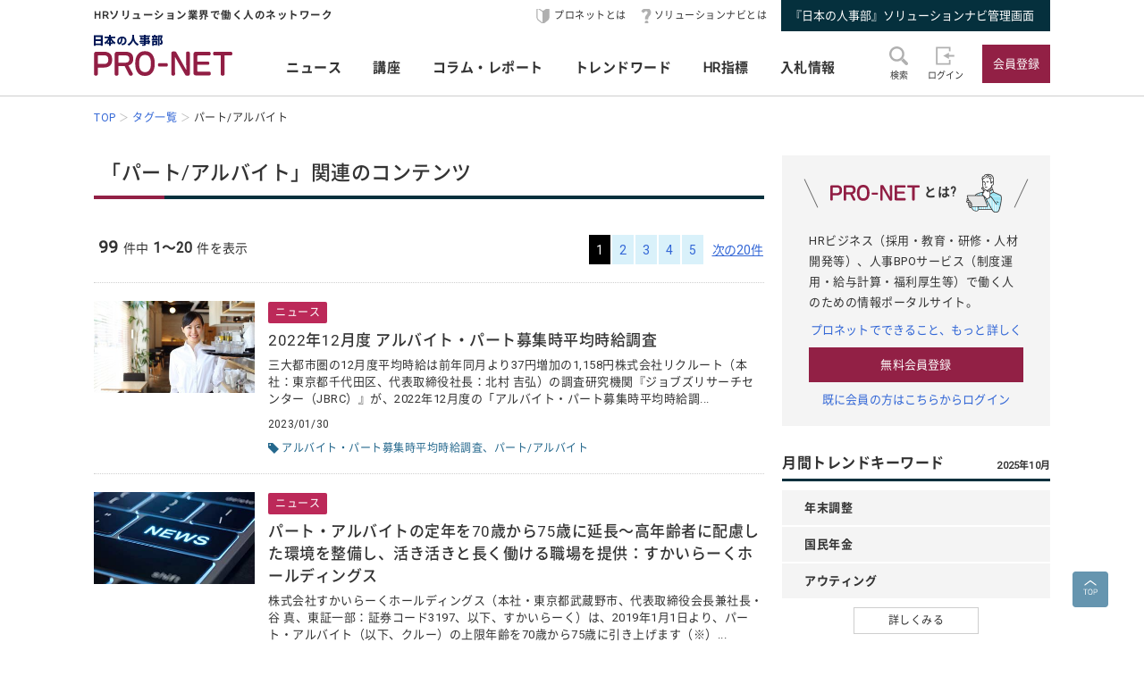

--- FILE ---
content_type: text/html; charset=UTF-8
request_url: https://service.jinjibu.jp/tag/?tag=%E3%83%91%E3%83%BC%E3%83%88%2F%E3%82%A2%E3%83%AB%E3%83%90%E3%82%A4%E3%83%88
body_size: 9029
content:
<!DOCTYPE html>
<html lang="ja">
<head>
	<meta charset="UTF-8">
	<meta name="viewport" content="width=device-width, initial-scale=1.0">
	<script src="/js/viewport.js"></script>
	<title>「パート/アルバイト」関連のコンテンツ - 日本の人事部『プロネット』</title>
		<link rel="canonical" href="https://service.jinjibu.jp/tag/">
	<meta property="fb:app_id" content="873544612706736">
	<meta property="og:locale" content="ja_JP">
	<meta property="og:title" content="「パート/アルバイト」関連のコンテンツ - 日本の人事部『プロネット』">
	<meta property="og:type" content="article">
	<meta property="og:image" content="https://service.jinjibu.jp/images/viimg/pn-thumbnail.png">
	<link rel="shortcut icon" href="/images/favicon.ico">
	<link href="https://fonts.googleapis.com/css?family=Roboto&amp;display=swap" rel="stylesheet">
	<link href="https://use.fontawesome.com/releases/v5.6.1/css/all.css" rel="stylesheet"><!--webアイコン-->
	<link href="/css/rulevi/pnet_common.css" rel="stylesheet" media="all">
	<link href="/css/remodal-default-theme.css" rel="stylesheet" media="all">
	<link href="/css/remodal.css" rel="stylesheet" media="all">
	<link href="/css/slick.css" rel="stylesheet">
	<link href="/css/rulevi/plugin/slick-theme-top.css" rel="stylesheet">
	<link href="/css/rulevi/page/top_page.css" rel="stylesheet">
	<link href="/css/rulevi/page/kijilist.css" rel="stylesheet">
	<script type="text/javascript" src="/js/jquery-1.9.1.min.js"></script>
	<script src="/js/slick.min.js"></script><!--//フッターのロゴカルーセルなど-->
	<script src="/js/base.js"></script>
	<script src="/js/remodal.js"></script>
	<script src="/js/jquery.blockUI.js"></script>
	<script src="/js/notosansSubset.js"></script>
	<script src="/js/addnoopener.js"></script>

		<script>
	$(function(){
		//フッターロゴのslider
		$('.slider').slick({
			infinite: true,
			dots:false,
			slidesToShow: 4,
			slidesToScroll: 1,
			arrows: true,
			autoplay: true,
			responsive: [{
				breakpoint: 640,
				settings: 'unslick'
				/*settings: {
					 slidesToShow: 2,
					 slidesToScroll: 1,
				}*/
			}]
		});
		//フッターロゴのsliderのレスポンシブ対応
		$(window).on('resize orientationchange', function() {
			$('.slider').slick('resize');
		});
	});
	$(function(){
		//検索のオープンクローズ
		$("#header-search-word").removeClass("is-opened");
		$(".l-header__searchwrap").hide();
		$("#header-search-word,.l-header__searchwrap__closedmark").click(function(){
			if($("#header-search-word").hasClass("is-opened")){
				$("#header-search-word").removeClass("is-opened");
				$(".l-header__searchwrap").hide(300);
			} else {
				$("#header-search-word").addClass("is-opened");
				$(".l-header__searchwrap").show(500);
			}
		});
	});
	</script>
	<script src="/js/page-top.js"></script>
	<script src="/js/print.js"></script>
	<script src="/js/jslb_ajax03.js"></script>
	<script>
window.dataLayer = window.dataLayer || [];
dataLayer.push({
'trackPageview': location.href,'userLogin': 'NOT_LOGIN','userReglevel': '0','event': 'trackpv'});
</script>
<!-- Google Tag Manager -->
<script>(function(w,d,s,l,i){w[l]=w[l]||[];w[l].push({'gtm.start':
new Date().getTime(),event:'gtm.js'});var f=d.getElementsByTagName(s)[0],
j=d.createElement(s),dl=l!='dataLayer'?'&l='+l:'';j.async=true;j.src=
'https://www.googletagmanager.com/gtm.js?id='+i+dl;f.parentNode.insertBefore(j,f);
})(window,document,'script','dataLayer','GTM-WK7FGP4');</script>
<!-- End Google Tag Manager -->
</head>
<body>
<div class="remodal-bg"></div>
<header class="l-header">
	<div class="l-header__top-wrap">
		<div class="l-header__top-wrap__lbox">
			HRソリューション業界で働く人のネットワーク
		</div>
		<nav class="l-header__top-wrap__rbox">
			<a href="/guide/?hclk=hd_guide" class="l-header__icon l-header__hajime">プロネットとは</a>
			<a href="/s-navi/?hclk=hd_snavi" class="l-header__icon l-header__hatena">ソリューションナビとは</a>
			<a href="/master/?hclk=hd_adm" class="c-btn--rect-action">『日本の人事部』ソリューションナビ管理画面</a>
		</nav>
	</div>
	<div class="l-header__main-wrap">
		<div class="l-header__main-wrap__lbox">
			<h1 id="h1"><span>『プロネット』 - HRソリューション業界で働く人のネットワーク</span>
				<a href="/">
					<img src="/images/viimg/pn-logo.svg" alt="『プロネット』 - HRソリューション業界で働く人のネットワーク" name="logo" width="145" height="43">
				</a>
			</h1>
		</div>
		<nav class="l-header__main-wrap__cbox">
			<ul class="l-header__main-wrap__gnavi">
				<li>
					<a href="/news/">ニュース</a>
				</li>
				<li>
					<a href="/course/">講座</a>
				</li>
				<li>
					<a href="/article/">コラム・レポート</a>
				</li>
				<li>
					<a href="/trendwords/">トレンドワード</a>
				</li>
				<li>
					<a href="/indicator/">HR指標</a>
				</li>
				<li>
					<a href="/bidinfo/">入札情報</a>
				</li>
			</ul>
		</nav>
		<div class="l-header__main-wrap__rbox">
			<div class="l-header__main-wrap__txtimgicon" id="header-search-word">
				<img src="/images/viimg/headicon-search.svg" alt="虫眼鏡">
				<span>検索</span>
			</div>
						<a href="/login.php" class="l-header__main-wrap__txtimgicon">
				<img src="/images/viimg/headicon-login.svg" alt="ログイン">
				<span>ログイン</span>
			</a>
			<a href="/regist/?hclk=hd_regist" class="l-header__main-wrap__txtimgicon c-onlySMP">
				<img src="/images/viimg/headicon-memberplus.svg" alt="会員登録">
				<span>会員登録</span>
			</a>
			<a href="/regist/?hclk=hd_regist" class="c-btn--rect-inquiry">会員登録</a>
					</div>
	</div>
	<form class="l-header__searchwrap" method="post" action="/search/">
		<fieldset class="l-header__searchwrap__fields">
			<div class="l-header__searchwrap__fields__innerbox">
		<input name="freewords" type="text" id="kwd" class="p-form__freeword ui-autocomplete-input" value="" placeholder="キーワードから探す" autocomplete="off">
		<button name="button" type="submit" class="l-header__searchwrap__button">
			<img src="/images/viimg/headicon-search.svg" alt="虫眼鏡">
		</button>
			</div>
						<div class="l-header__searchwrap__closedmark">×</div>
		</fieldset>

	</form>
		<nav class="l-header__breadcrumb">
		<!--パンくずリスト-->
		<ol class="breadcrumb__list" itemscope itemtype="https://schema.org/BreadcrumbList">
					<li itemprop="itemListElement" itemscope itemtype="https://schema.org/ListItem"><a href="/" itemprop="item"><span itemprop="name">TOP</span></a><meta itemprop="position" content="1"/></li>
			<li itemprop="itemListElement" itemscope itemtype="https://schema.org/ListItem"><a href="/tag/" itemprop="item"><span itemprop="name">タグ一覧</span></a><meta itemprop="position" content="2"/></li>
			<li itemprop="itemListElement" itemscope itemtype="https://schema.org/ListItem"><span itemprop="name">パート/アルバイト</span><meta itemprop="position" content="3"/></li>
		</ol>
	</nav>
</header>
<div class="l-wrapper">
<main class="l-main kijilist">

<h2 class="c-heading--pagetitle">「パート/アルバイト」関連のコンテンツ</h2>

<div class="p-pagenation top">
<div class="p-pagenation__count"><span class="p-pagenation__count__number">99</span>件中<span class="p-pagenation__count__range">1～20</span>件を表示</div>
<ul class="p-pagenation__pagenate">
<li><span>1</span></li>
<li><a href="/tag/?tag=%E3%83%91%E3%83%BC%E3%83%88%2F%E3%82%A2%E3%83%AB%E3%83%90%E3%82%A4%E3%83%88&page=2">2</a></li>
<li><a href="/tag/?tag=%E3%83%91%E3%83%BC%E3%83%88%2F%E3%82%A2%E3%83%AB%E3%83%90%E3%82%A4%E3%83%88&page=3">3</a></li>
<li><a href="/tag/?tag=%E3%83%91%E3%83%BC%E3%83%88%2F%E3%82%A2%E3%83%AB%E3%83%90%E3%82%A4%E3%83%88&page=4">4</a></li>
<li><a href="/tag/?tag=%E3%83%91%E3%83%BC%E3%83%88%2F%E3%82%A2%E3%83%AB%E3%83%90%E3%82%A4%E3%83%88&page=5">5</a></li><li class="p-pagenation__pagenate__next"><a href="/tag/?tag=%E3%83%91%E3%83%BC%E3%83%88%2F%E3%82%A2%E3%83%AB%E3%83%90%E3%82%A4%E3%83%88&page=2">次の20件</a></li></ul>
</div>


<article class="c-box--kijirecomme">
	<div class="p-card--horizontal">	
		<a href="/news/detl/21918/" class="p-card--horizontal__media">
			<img src="https://img.jinjibu.jp/updir/term/012/01258/NWS-saiyo-part_thumb3_small.jpg" alt="">
		</a>
		<div class="p-card--horizontal__headp">
			<a href="/news/detl/21918/">
				<span class="c-navy-txt-icon">ニュース</span>				<h3 class="p-card__headp__headline">2022年12月度 アルバイト・パート募集時平均時給調査</h3>
				<p class="p-card__headp__detail">三大都市圏の12月度平均時給は前年同月より37円増加の1,158円株式会社リクルート（本社：東京都千代田区、代表取締役社長：北村 吉弘）の調査研究機関『ジョブズリサーチセンター（JBRC）』が、2022年12月度の「アルバイト・パート募集時平均時給調...</p>
			</a>
			<footer class="p-card__subinfo">
				<span class="c-date">2023/01/30</span>
				<div class="c-taglist--tagmark"><a href="/tag/?tag=%E3%82%A2%E3%83%AB%E3%83%90%E3%82%A4%E3%83%88%E3%83%BB%E3%83%91%E3%83%BC%E3%83%88%E5%8B%9F%E9%9B%86%E6%99%82%E5%B9%B3%E5%9D%87%E6%99%82%E7%B5%A6%E8%AA%BF%E6%9F%BB">アルバイト・パート募集時平均時給調査</a><a href="/tag/?tag=%E3%83%91%E3%83%BC%E3%83%88%2F%E3%82%A2%E3%83%AB%E3%83%90%E3%82%A4%E3%83%88">パート/アルバイト</a><div>			</footer>
		</div>
	</div>
</article>
<article class="c-box--kijirecomme">
	<div class="p-card--horizontal">	
		<a href="/news/detl/15926/" class="p-card--horizontal__media">
			<img src="/images/viimg/noimg_news_02.jpg" alt="">
		</a>
		<div class="p-card--horizontal__headp">
			<a href="/news/detl/15926/">
				<span class="c-navy-txt-icon">ニュース</span>				<h3 class="p-card__headp__headline">パート・アルバイトの定年を70歳から75歳に延長～高年齢者に配慮した環境を整備し、活き活きと長く働ける職場を提供：すかいらーくホールディングス</h3>
				<p class="p-card__headp__detail">株式会社すかいらーくホールディングス（本社・東京都武蔵野市、代表取締役会長兼社長・谷 真、東証一部：証券コード3197、以下、すかいらーく）は、2019年1月1日より、パート・アルバイト（以下、クルー）の上限年齢を70歳から75歳に引き上げます（※）...</p>
			</a>
			<footer class="p-card__subinfo">
				<span class="c-date">2018/12/25</span>
				<div class="c-taglist--tagmark"><a href="/tag/?tag=%E3%81%99%E3%81%8B%E3%81%84%E3%82%89%E3%83%BC%E3%81%8F%E3%83%9B%E3%83%BC%E3%83%AB%E3%83%87%E3%82%A3%E3%83%B3%E3%82%B0%E3%82%B9">すかいらーくホールディングス</a><a href="/tag/?tag=%E5%AE%9A%E5%B9%B4%E5%B9%B4%E9%BD%A2%E3%81%AE%E5%BC%95%E3%81%8D%E4%B8%8A%E3%81%92">定年年齢の引き上げ</a><a href="/tag/?tag=%E3%82%B7%E3%83%8B%E3%82%A2%E5%B0%B1%E5%8A%B4%E6%94%AF%E6%8F%B4">シニア就労支援</a><a href="/tag/?tag=%E3%83%91%E3%83%BC%E3%83%88%2F%E3%82%A2%E3%83%AB%E3%83%90%E3%82%A4%E3%83%88">パート/アルバイト</a><div>			</footer>
		</div>
	</div>
</article>
<article class="c-box--kijirecomme">
	<div class="p-card--horizontal">	
		<a href="/news/detl/15544/" class="p-card--horizontal__media">
			<img src="/images/viimg/noimg_news_02.jpg" alt="">
		</a>
		<div class="p-card--horizontal__headp">
			<a href="/news/detl/15544/">
				<span class="c-navy-txt-icon">ニュース</span>				<h3 class="p-card__headp__headline">東日本エリアの平均時給は1,060円、西日本エリアの平均時給は1,017円、西日本エリア・関西3府県の職種大分類別平均時給は前年同月比で全てプラス～『2018年9月 パート・アルバイトの募集時平均時給』（アイデム調べ）</h3>
				<p class="p-card__headp__detail">総合人材情報サービスの株式会社アイデム（本社：東京都新宿区 代表取締役社長：椛山 亮）は、求人メディア『イーアイデム』や採用ホームページ構築サービス『Jobギア採促』を利用して公表された求人情報から、2018年9月のパート・アルバイト募集時平均時給を...</p>
			</a>
			<footer class="p-card__subinfo">
				<span class="c-date">2018/10/11</span>
				<div class="c-taglist--tagmark"><a href="/tag/?tag=%E3%82%A2%E3%82%A4%E3%83%87%E3%83%A0">アイデム</a><a href="/tag/?tag=%E3%82%A2%E3%83%AB%E3%83%90%E3%82%A4%E3%83%88%E5%B9%B3%E5%9D%87%E6%99%82%E7%B5%A6">アルバイト平均時給</a><a href="/tag/?tag=%E5%8B%9F%E9%9B%86%E6%99%82%E5%B9%B3%E5%9D%87%E6%99%82%E7%B5%A6">募集時平均時給</a><a href="/tag/?tag=%E3%83%91%E3%83%BC%E3%83%88%2F%E3%82%A2%E3%83%AB%E3%83%90%E3%82%A4%E3%83%88">パート/アルバイト</a><div>			</footer>
		</div>
	</div>
</article>
<article class="c-box--kijirecomme">
	<div class="p-card--horizontal">	
		<a href="/news/detl/15412/" class="p-card--horizontal__media">
			<img src="/images/viimg/noimg_news_02.jpg" alt="">
		</a>
		<div class="p-card--horizontal__headp">
			<a href="/news/detl/15412/">
				<span class="c-navy-txt-icon">ニュース</span>				<h3 class="p-card__headp__headline">東日本エリアの平均時給は1,056円、西日本エリアの平均時給は1,018円、埼玉県の「飲食サービス職」は集計開始以来過去最高の937円～『2018年8月パート・アルバイトの募集時平均時給』(アイデム調べ)</h3>
				<p class="p-card__headp__detail">総合人材情報サービスの株式会社アイデム（本社：東京都新宿区 代表取締役社長：椛山 亮）は、求人メディア『イーアイデム』や採用ホームページ構築サービス『Jobギア採促』を利用して公表された求人情報から、2018年8月のパート・アルバイト募集時平均時給を...</p>
			</a>
			<footer class="p-card__subinfo">
				<span class="c-date">2018/09/06</span>
				<div class="c-taglist--tagmark"><a href="/tag/?tag=%E3%82%A2%E3%82%A4%E3%83%87%E3%83%A0">アイデム</a><a href="/tag/?tag=%E5%B9%B3%E5%9D%87%E6%99%82%E7%B5%A6">平均時給</a><a href="/tag/?tag=%E3%83%91%E3%83%BC%E3%83%88%2F%E3%82%A2%E3%83%AB%E3%83%90%E3%82%A4%E3%83%88">パート/アルバイト</a><a href="/tag/?tag=%E5%8B%9F%E9%9B%86%E6%99%82%E5%B9%B3%E5%9D%87%E6%99%82%E7%B5%A6">募集時平均時給</a><div>			</footer>
		</div>
	</div>
</article>
<article class="c-box--kijirecomme">
	<div class="p-card--horizontal">	
		<a href="/news/detl/15371/" class="p-card--horizontal__media">
			<img src="/images/viimg/noimg_news_02.jpg" alt="">
		</a>
		<div class="p-card--horizontal__headp">
			<a href="/news/detl/15371/">
				<span class="c-navy-txt-icon">ニュース</span>				<h3 class="p-card__headp__headline">関東エリアは0.4％増の1,002円、関西エリアは2.2％増の972円。「事務職」「販売・営業職」「フード・サービス職」「製造･建設･労務職」の平均時給は全地域で前年を上回る～『2017年　年間集計　パートタイマーの募集時平均時給』を発表(アイデム調べ)</h3>
				<p class="p-card__headp__detail">株式会社アイデムは、新聞折込求人紙『しごと情報アイデム』紙面より職種・募集時時給などを調べ、2017年のパートタイマーの募集時平均時給の集計結果をまとめました。調査は、『しごと情報アイデム』より各月第1・第3日曜発行分のデータを集計し、2016年のデ...</p>
			</a>
			<footer class="p-card__subinfo">
				<span class="c-date">2018/08/29</span>
				<div class="c-taglist--tagmark"><a href="/tag/?tag=%E3%82%A2%E3%82%A4%E3%83%87%E3%83%A0">アイデム</a><a href="/tag/?tag=%E5%B9%B3%E5%9D%87%E6%99%82%E7%B5%A6">平均時給</a><a href="/tag/?tag=%E3%83%91%E3%83%BC%E3%83%88%2F%E3%82%A2%E3%83%AB%E3%83%90%E3%82%A4%E3%83%88">パート/アルバイト</a><a href="/tag/?tag=%E5%8B%9F%E9%9B%86%E6%99%82%E5%B9%B3%E5%9D%87%E6%99%82%E7%B5%A6">募集時平均時給</a><div>			</footer>
		</div>
	</div>
</article>
<article class="c-box--kijirecomme">
	<div class="p-card--horizontal">	
		<a href="/news/detl/15290/" class="p-card--horizontal__media">
			<img src="/images/viimg/noimg_news_02.jpg" alt="">
		</a>
		<div class="p-card--horizontal__headp">
			<a href="/news/detl/15290/">
				<span class="c-navy-txt-icon">ニュース</span>				<h3 class="p-card__headp__headline">東日本エリアの平均時給は1,016円、西日本エリアの平均時給は998円、西日本エリアの「販売･接客サービス職」は集計開始以来最高の928円～『2018年7月パート・アルバイトの募集時平均時給』(アイデム調べ)</h3>
				<p class="p-card__headp__detail">総合人材情報サービスの株式会社アイデム（本社：東京都新宿区 代表取締役社長：椛山 亮）は、求人メディア『イーアイデム』や採用ホームページ構築サービス『Jobギア採促』を利用して公表された求人情報から、2018年7月のパート・アルバイト募集時平均時給を...</p>
			</a>
			<footer class="p-card__subinfo">
				<span class="c-date">2018/08/08</span>
				<div class="c-taglist--tagmark"><a href="/tag/?tag=%E3%82%A2%E3%82%A4%E3%83%87%E3%83%A0">アイデム</a><a href="/tag/?tag=%E5%B9%B3%E5%9D%87%E6%99%82%E7%B5%A6">平均時給</a><a href="/tag/?tag=%E3%83%91%E3%83%BC%E3%83%88%2F%E3%82%A2%E3%83%AB%E3%83%90%E3%82%A4%E3%83%88">パート/アルバイト</a><a href="/tag/?tag=%E5%8B%9F%E9%9B%86%E6%99%82%E5%B9%B3%E5%9D%87%E6%99%82%E7%B5%A6">募集時平均時給</a><div>			</footer>
		</div>
	</div>
</article>
<article class="c-box--kijirecomme">
	<div class="p-card--horizontal">	
		<a href="/news/detl/15110/" class="p-card--horizontal__media">
			<img src="/images/viimg/noimg_news_02.jpg" alt="">
		</a>
		<div class="p-card--horizontal__headp">
			<a href="/news/detl/15110/">
				<span class="c-navy-txt-icon">ニュース</span>				<h3 class="p-card__headp__headline">東日本エリアの平均時給は1,013円、西日本エリアの平均時給は987円、東日本エリアの「飲食サービス職」は集計開始以来過去最高の971円～『2018年6月パート・アルバイトの募集時平均時給』(アイデム調べ)</h3>
				<p class="p-card__headp__detail">総合人材情報サービスの株式会社アイデム（本社：東京都新宿区 代表取締役社長：椛山 亮）は、求人メディア『イーアイデム』や採用ホームページ構築サービス『Jobギア採促』を利用して公表された求人情報から、2018年6月のパート・アルバイト募集時平均時給を...</p>
			</a>
			<footer class="p-card__subinfo">
				<span class="c-date">2018/07/04</span>
				<div class="c-taglist--tagmark"><a href="/tag/?tag=%E3%82%A2%E3%82%A4%E3%83%87%E3%83%A0">アイデム</a><a href="/tag/?tag=%E5%B9%B3%E5%9D%87%E6%99%82%E7%B5%A6">平均時給</a><a href="/tag/?tag=%E3%83%91%E3%83%BC%E3%83%88%2F%E3%82%A2%E3%83%AB%E3%83%90%E3%82%A4%E3%83%88">パート/アルバイト</a><a href="/tag/?tag=%E5%8B%9F%E9%9B%86%E6%99%82%E5%B9%B3%E5%9D%87%E6%99%82%E7%B5%A6">募集時平均時給</a><div>			</footer>
		</div>
	</div>
</article>
<article class="c-box--kijirecomme">
	<div class="p-card--horizontal">	
		<a href="/news/detl/15073/" class="p-card--horizontal__media">
			<img src="/images/viimg/noimg_news_02.jpg" alt="">
		</a>
		<div class="p-card--horizontal__headp">
			<a href="/news/detl/15073/">
				<span class="c-navy-txt-icon">ニュース</span>				<h3 class="p-card__headp__headline">東日本エリアの平均時給は1,013円、西日本エリアの平均時給は998円、西日本エリア・関西3府県の職種大分類別平均時給は前年同月比で全てプラス～『2018年5月パート・アルバイトの募集時平均時給』(アイデム調べ)</h3>
				<p class="p-card__headp__detail">総合人材情報サービスの株式会社アイデム（本社：東京都新宿区 代表取締役社長：椛山 亮）は、求人メディア『イーアイデム』や採用ホームページ構築サービス『Jobギア採促』を利用して公表された求人情報から、2018年5月のパート・アルバイト募集時平均時給を...</p>
			</a>
			<footer class="p-card__subinfo">
				<span class="c-date">2018/06/27</span>
				<div class="c-taglist--tagmark"><a href="/tag/?tag=%E3%82%A2%E3%82%A4%E3%83%87%E3%83%A0">アイデム</a><a href="/tag/?tag=%E5%B9%B3%E5%9D%87%E6%99%82%E7%B5%A6">平均時給</a><a href="/tag/?tag=%E3%83%91%E3%83%BC%E3%83%88%2F%E3%82%A2%E3%83%AB%E3%83%90%E3%82%A4%E3%83%88">パート/アルバイト</a><a href="/tag/?tag=%E5%8B%9F%E9%9B%86%E6%99%82%E5%B9%B3%E5%9D%87%E6%99%82%E7%B5%A6">募集時平均時給</a><div>			</footer>
		</div>
	</div>
</article>
<article class="c-box--kijirecomme">
	<div class="p-card--horizontal">	
		<a href="/news/detl/15038/" class="p-card--horizontal__media">
			<img src="/images/viimg/noimg_news_02.jpg" alt="">
		</a>
		<div class="p-card--horizontal__headp">
			<a href="/news/detl/15038/">
				<span class="c-navy-txt-icon">ニュース</span>				<h3 class="p-card__headp__headline">東日本エリアの平均時給は1,055円、西日本エリアの平均時給は1,006円、埼玉県、千葉県、京都府の平均時給は2ヵ月連続で1,000円超え～『2018年4月パート・アルバイトの募集時平均時給』(アイデム調べ)</h3>
				<p class="p-card__headp__detail">総合人材情報サービスの株式会社アイデム（本社：東京都新宿区 代表取締役社長：椛山 亮）は、求人メディア『イーアイデム』や採用ホームページ構築サービス『Jobギア採促』を利用して公表された求人情報から、2018年4月のパート・アルバイト募集時平均時給を...</p>
			</a>
			<footer class="p-card__subinfo">
				<span class="c-date">2018/06/21</span>
				<div class="c-taglist--tagmark"><a href="/tag/?tag=%E3%82%A2%E3%82%A4%E3%83%87%E3%83%A0">アイデム</a><a href="/tag/?tag=%E5%B9%B3%E5%9D%87%E6%99%82%E7%B5%A6">平均時給</a><a href="/tag/?tag=%E3%83%91%E3%83%BC%E3%83%88%2F%E3%82%A2%E3%83%AB%E3%83%90%E3%82%A4%E3%83%88">パート/アルバイト</a><a href="/tag/?tag=%E5%8B%9F%E9%9B%86%E6%99%82%E5%B9%B3%E5%9D%87%E6%99%82%E7%B5%A6">募集時平均時給</a><div>			</footer>
		</div>
	</div>
</article>
<article class="c-box--kijirecomme">
	<div class="p-card--horizontal">	
		<a href="/news/detl/14995/" class="p-card--horizontal__media">
			<img src="/images/viimg/noimg_news_02.jpg" alt="">
		</a>
		<div class="p-card--horizontal__headp">
			<a href="/news/detl/14995/">
				<span class="c-navy-txt-icon">ニュース</span>				<h3 class="p-card__headp__headline">東日本エリアの平均時給は1,067円、西日本エリアの平均時給は1,003円、関東4都県に含まれる地域の平均時給はいずれも1,000円を超える～『平成30年3月パート・アルバイトの募集時平均時給』(アイデム調べ)</h3>
				<p class="p-card__headp__detail">総合人材情報サービスの株式会社アイデム（本社：東京都新宿区 代表取締役社長：椛山 亮）は、求人メディア『イーアイデム』や採用ホームページ構築サービス『Jobギア採促』を利用して公表された求人情報から、平成30年3月のパート・アルバイト募集時平均時給を...</p>
			</a>
			<footer class="p-card__subinfo">
				<span class="c-date">2018/06/13</span>
				<div class="c-taglist--tagmark"><a href="/tag/?tag=%E3%82%A2%E3%82%A4%E3%83%87%E3%83%A0">アイデム</a><a href="/tag/?tag=%E5%B9%B3%E5%9D%87%E6%99%82%E7%B5%A6">平均時給</a><a href="/tag/?tag=%E3%83%91%E3%83%BC%E3%83%88%2F%E3%82%A2%E3%83%AB%E3%83%90%E3%82%A4%E3%83%88">パート/アルバイト</a><a href="/tag/?tag=%E5%8B%9F%E9%9B%86%E6%99%82%E5%B9%B3%E5%9D%87%E6%99%82%E7%B5%A6">募集時平均時給</a><div>			</footer>
		</div>
	</div>
</article>
<article class="c-box--kijirecomme">
	<div class="p-card--horizontal">	
		<a href="/news/detl/14796/" class="p-card--horizontal__media">
			<img src="/images/viimg/noimg_news_02.jpg" alt="">
		</a>
		<div class="p-card--horizontal__headp">
			<a href="/news/detl/14796/">
				<span class="c-navy-txt-icon">ニュース</span>				<h3 class="p-card__headp__headline">東日本エリアは23円増の1,011円、西日本エリアは4円増の987円、関西3府県の「事務職」は調査集計以来過去最高額の955円～『平成30年2月 パートタイマーの募集時平均時給』(アイデム調べ)</h3>
				<p class="p-card__headp__detail">株式会社アイデムは、当社発行の新聞折込求人紙『しごと情報アイデム』紙面より、平成30年2月のパートタイマー募集時平均時給を集計いたしました。 調査では、平成30年2月の第1週と第3週に発行された『しごと情報アイデム』の求人情報から、職種や募集時平均時...</p>
			</a>
			<footer class="p-card__subinfo">
				<span class="c-date">2018/05/10</span>
				<div class="c-taglist--tagmark"><a href="/tag/?tag=%E3%82%A2%E3%82%A4%E3%83%87%E3%83%A0">アイデム</a><a href="/tag/?tag=%E5%B9%B3%E5%9D%87%E6%99%82%E7%B5%A6">平均時給</a><a href="/tag/?tag=%E3%83%91%E3%83%BC%E3%83%88%2F%E3%82%A2%E3%83%AB%E3%83%90%E3%82%A4%E3%83%88">パート/アルバイト</a><a href="/tag/?tag=%E5%8B%9F%E9%9B%86%E6%99%82%E5%B9%B3%E5%9D%87%E6%99%82%E7%B5%A6">募集時平均時給</a><div>			</footer>
		</div>
	</div>
</article>
<article class="c-box--kijirecomme">
	<div class="p-card--horizontal">	
		<a href="/news/detl/14659/" class="p-card--horizontal__media">
			<img src="/images/viimg/noimg_news_02.jpg" alt="">
		</a>
		<div class="p-card--horizontal__headp">
			<a href="/news/detl/14659/">
				<span class="c-navy-txt-icon">ニュース</span>				<h3 class="p-card__headp__headline">東日本エリアは23円増の1,021円、西日本エリアは47円増の1,010円、西日本エリア・関西3府県の平均時給は調査開始以来過去最高を更新～『平成30年1月 パートタイマーの募集時平均時給』(アイデム調べ)</h3>
				<p class="p-card__headp__detail">株式会社アイデムは、当社発行の新聞折込求人紙『しごと情報アイデム』紙面より、平成30年1月のパートタイマー募集時平均時給を集計いたしました。 調査では、平成30年1月の第1週と第3週に発行された『しごと情報アイデム』の求人情報から、職種や募集時平均時...</p>
			</a>
			<footer class="p-card__subinfo">
				<span class="c-date">2018/04/11</span>
				<div class="c-taglist--tagmark"><a href="/tag/?tag=%E3%82%A2%E3%82%A4%E3%83%87%E3%83%A0">アイデム</a><a href="/tag/?tag=%E5%B9%B3%E5%9D%87%E6%99%82%E7%B5%A6">平均時給</a><a href="/tag/?tag=%E3%83%91%E3%83%BC%E3%83%88%2F%E3%82%A2%E3%83%AB%E3%83%90%E3%82%A4%E3%83%88">パート/アルバイト</a><a href="/tag/?tag=%E5%8B%9F%E9%9B%86%E6%99%82%E5%B9%B3%E5%9D%87%E6%99%82%E7%B5%A6">募集時平均時給</a><div>			</footer>
		</div>
	</div>
</article>
<article class="c-box--kijirecomme">
	<div class="p-card--horizontal">	
		<a href="/news/detl/14450/" class="p-card--horizontal__media">
			<img src="/images/viimg/noimg_news_02.jpg" alt="">
		</a>
		<div class="p-card--horizontal__headp">
			<a href="/news/detl/14450/">
				<span class="c-navy-txt-icon">ニュース</span>				<h3 class="p-card__headp__headline">東日本エリアは23円増の1,023円、西日本エリアは20円増の989円、西日本エリア・関西3府県の「製造･建設･販売職」は3ヵ月連続過去最高を更新～『平成29年12月 パートタイマーの募集時平均時給』(アイデム調べ)</h3>
				<p class="p-card__headp__detail">株式会社アイデムは、当社発行の新聞折込求人紙『しごと情報アイデム』紙面より、平成29年12月のパートタイマー募集時平均時給を集計いたしました。 調査では、平成29年12月の第1週と第3週に発行された『しごと情報アイデム』の求人情報から、職種や募集時平...</p>
			</a>
			<footer class="p-card__subinfo">
				<span class="c-date">2018/03/05</span>
				<div class="c-taglist--tagmark"><a href="/tag/?tag=%E3%82%A2%E3%82%A4%E3%83%87%E3%83%A0">アイデム</a><a href="/tag/?tag=%E5%B9%B3%E5%9D%87%E6%99%82%E7%B5%A6">平均時給</a><a href="/tag/?tag=%E3%83%91%E3%83%BC%E3%83%88%2F%E3%82%A2%E3%83%AB%E3%83%90%E3%82%A4%E3%83%88">パート/アルバイト</a><a href="/tag/?tag=%E5%8B%9F%E9%9B%86%E6%99%82%E5%B9%B3%E5%9D%87%E6%99%82%E7%B5%A6">募集時平均時給</a><div>			</footer>
		</div>
	</div>
</article>
<article class="c-box--kijirecomme">
	<div class="p-card--horizontal">	
		<a href="/news/detl/14312/" class="p-card--horizontal__media">
			<img src="/images/viimg/noimg_news_02.jpg" alt="">
		</a>
		<div class="p-card--horizontal__headp">
			<a href="/news/detl/14312/">
				<span class="c-navy-txt-icon">ニュース</span>				<h3 class="p-card__headp__headline">東日本エリアは19円増の1,022円、西日本エリアは17円増の978円、「製造・建設・労務職」は東日本・西日本エリアの両方で過去最高額を更新～『平成29年11月 パートタイマーの募集時平均時給』(アイデム調べ)</h3>
				<p class="p-card__headp__detail">株式会社アイデムは、当社発行の新聞折込求人紙『しごと情報アイデム』紙面より、平成29年11月のパートタイマー募集時平均時給を集計いたしました。 調査では、平成29年11月の第1週と第3週に発行された『しごと情報アイデム』の求人情報から、職種や募集時平...</p>
			</a>
			<footer class="p-card__subinfo">
				<span class="c-date">2018/02/07</span>
				<div class="c-taglist--tagmark"><a href="/tag/?tag=%E3%82%A2%E3%82%A4%E3%83%87%E3%83%A0">アイデム</a><a href="/tag/?tag=%E5%B9%B3%E5%9D%87%E6%99%82%E7%B5%A6">平均時給</a><a href="/tag/?tag=%E3%83%91%E3%83%BC%E3%83%88%2F%E3%82%A2%E3%83%AB%E3%83%90%E3%82%A4%E3%83%88">パート/アルバイト</a><a href="/tag/?tag=%E5%8B%9F%E9%9B%86%E6%99%82%E5%B9%B3%E5%9D%87%E6%99%82%E7%B5%A6">募集時平均時給</a><div>			</footer>
		</div>
	</div>
</article>
<article class="c-box--kijirecomme">
	<div class="p-card--horizontal">	
		<a href="/news/detl/14165/" class="p-card--horizontal__media">
			<img src="/images/viimg/noimg_news_02.jpg" alt="">
		</a>
		<div class="p-card--horizontal__headp">
			<a href="/news/detl/14165/">
				<span class="c-navy-txt-icon">ニュース</span>				<h3 class="p-card__headp__headline">東日本エリアは9円増の1,006円、西日本エリアは25円増の974円、東日本エリアと関東4都県の「フード･サービス職」は3ヵ月連続過去最高を更新～『平成29年10月 パートタイマーの募集時平均時給』(アイデム調べ)</h3>
				<p class="p-card__headp__detail">株式会社アイデムは、当社発行の新聞折込求人紙『しごと情報アイデム』紙面より、平成29年10月のパートタイマー募集時平均時給を集計いたしました。 調査では、平成29年10月の第1週と第3週に発行された『しごと情報アイデム』の求人情報から、職種や募集時平...</p>
			</a>
			<footer class="p-card__subinfo">
				<span class="c-date">2018/01/12</span>
				<div class="c-taglist--tagmark"><a href="/tag/?tag=%E3%82%A2%E3%82%A4%E3%83%87%E3%83%A0">アイデム</a><a href="/tag/?tag=%E5%B9%B3%E5%9D%87%E6%99%82%E7%B5%A6">平均時給</a><a href="/tag/?tag=%E3%83%91%E3%83%BC%E3%83%88%2F%E3%82%A2%E3%83%AB%E3%83%90%E3%82%A4%E3%83%88">パート/アルバイト</a><a href="/tag/?tag=%E5%8B%9F%E9%9B%86%E6%99%82%E5%B9%B3%E5%9D%87%E6%99%82%E7%B5%A6">募集時平均時給</a><div>			</footer>
		</div>
	</div>
</article>
<article class="c-box--kijirecomme">
	<div class="p-card--horizontal">	
		<a href="/news/detl/14014/" class="p-card--horizontal__media">
			<img src="/images/viimg/noimg_news_02.jpg" alt="">
		</a>
		<div class="p-card--horizontal__headp">
			<a href="/news/detl/14014/">
				<span class="c-navy-txt-icon">ニュース</span>				<h3 class="p-card__headp__headline">東日本エリアは18円増の999円、西日本エリアは13円増の955円、東日本エリアと関東4都県の「フード･サービス職」は2ヵ月連続過去最高を更新～『平成29年9月 パートタイマーの募集時平均時給』(アイデム調べ)</h3>
				<p class="p-card__headp__detail">株式会社アイデムは、当社発行の新聞折込求人紙『しごと情報アイデム』紙面より、平成29年9月のパートタイマー募集時平均時給を集計いたしました。 調査では、平成29年9月の第1週と第3週に発行された『しごと情報アイデム』の求人情報から、職種や募集時平均時...</p>
			</a>
			<footer class="p-card__subinfo">
				<span class="c-date">2017/12/07</span>
				<div class="c-taglist--tagmark"><a href="/tag/?tag=%E3%82%A2%E3%82%A4%E3%83%87%E3%83%A0">アイデム</a><a href="/tag/?tag=%E5%B9%B3%E5%9D%87%E6%99%82%E7%B5%A6">平均時給</a><a href="/tag/?tag=%E3%83%91%E3%83%BC%E3%83%88%2F%E3%82%A2%E3%83%AB%E3%83%90%E3%82%A4%E3%83%88">パート/アルバイト</a><a href="/tag/?tag=%E5%8B%9F%E9%9B%86%E6%99%82%E5%B9%B3%E5%9D%87%E6%99%82%E7%B5%A6">募集時平均時給</a><div>			</footer>
		</div>
	</div>
</article>
<article class="c-box--kijirecomme">
	<div class="p-card--horizontal">	
		<a href="/news/detl/13858/" class="p-card--horizontal__media">
			<img src="/images/viimg/noimg_news_02.jpg" alt="">
		</a>
		<div class="p-card--horizontal__headp">
			<a href="/news/detl/13858/">
				<span class="c-navy-txt-icon">ニュース</span>				<h3 class="p-card__headp__headline">東日本エリアは15円増の1,011円、西日本エリアは24円増の962円、東日本エリア全体の平均時給は調査集計以来最高額～『平成29年8月 パートタイマーの募集時平均時給』(アイデム調べ)</h3>
				<p class="p-card__headp__detail">株式会社アイデムは、当社発行の新聞折込求人紙『しごと情報アイデム』紙面より、平成29年8月のパートタイマー募集時平均時給を集計いたしました。 調査では、平成29年8月の第1週と第3週に発行された『しごと情報アイデム』の求人情報から、職種や募集時平均時...</p>
			</a>
			<footer class="p-card__subinfo">
				<span class="c-date">2017/11/08</span>
				<div class="c-taglist--tagmark"><a href="/tag/?tag=%E3%82%A2%E3%82%A4%E3%83%87%E3%83%A0">アイデム</a><a href="/tag/?tag=%E5%B9%B3%E5%9D%87%E6%99%82%E7%B5%A6">平均時給</a><a href="/tag/?tag=%E3%83%91%E3%83%BC%E3%83%88%2F%E3%82%A2%E3%83%AB%E3%83%90%E3%82%A4%E3%83%88">パート/アルバイト</a><a href="/tag/?tag=%E5%8B%9F%E9%9B%86%E6%99%82%E5%B9%B3%E5%9D%87%E6%99%82%E7%B5%A6">募集時平均時給</a><div>			</footer>
		</div>
	</div>
</article>
<article class="c-box--kijirecomme">
	<div class="p-card--horizontal">	
		<a href="/news/detl/13727/" class="p-card--horizontal__media">
			<img src="/images/viimg/noimg_news_02.jpg" alt="">
		</a>
		<div class="p-card--horizontal__headp">
			<a href="/news/detl/13727/">
				<span class="c-navy-txt-icon">ニュース</span>				<h3 class="p-card__headp__headline">シフトで探せるアルバイト・パート情報サイト『アイデムジグソーワークスタイル』をオープン～組み合わせ・掛け持ちもOK！短時間ワークを組み合わせる新しい働き方：アイデム</h3>
				<p class="p-card__headp__detail">株式会社アイデム（東京都新宿区代表取締役社長：椛山亮）は、短時間や掛け持ち可能な仕事が探せるアルバイト・パート情報サイト『アイデムジグソーワ－クスタイル』を10月16日（月）にオープンいたしました。『アイデムジグソーワークスタイル』とは、短時間勤務や...</p>
			</a>
			<footer class="p-card__subinfo">
				<span class="c-date">2017/10/17</span>
				<div class="c-taglist--tagmark"><a href="/tag/?tag=%E3%82%A2%E3%82%A4%E3%83%87%E3%83%A0">アイデム</a><a href="/tag/?tag=%E3%82%A2%E3%82%A4%E3%83%87%E3%83%A0%E3%82%B8%E3%82%B0%E3%82%BD%E3%83%BC%E3%83%AF%E3%83%BC%E3%82%AF%E3%82%B9%E3%82%BF%E3%82%A4%E3%83%AB">アイデムジグソーワークスタイル</a><a href="/tag/?tag=%E3%83%91%E3%83%BC%E3%83%88%2F%E3%82%A2%E3%83%AB%E3%83%90%E3%82%A4%E3%83%88">パート/アルバイト</a><a href="/tag/?tag=%E7%9F%AD%E6%99%82%E9%96%93">短時間</a><a href="/tag/?tag=%E3%83%AF%E3%83%BC%E3%82%AF%E3%83%A9%E3%82%A4%E3%83%95%E3%83%90%E3%83%A9%E3%83%B3%E3%82%B9%2FWLB">ワークライフバランス/WLB</a><a href="/tag/?tag=%E3%82%A4%E3%83%BC%E3%82%A2%E3%82%A4%E3%83%87%E3%83%A0">イーアイデム</a><a href="/tag/?tag=%E5%A4%9A%E6%A7%98%E3%81%AA%E5%83%8D%E3%81%8D%E6%96%B9">多様な働き方</a><div>			</footer>
		</div>
	</div>
</article>
<article class="c-box--kijirecomme">
	<div class="p-card--horizontal">	
		<a href="/news/detl/13659/" class="p-card--horizontal__media">
			<img src="/images/viimg/noimg_news_02.jpg" alt="">
		</a>
		<div class="p-card--horizontal__headp">
			<a href="/news/detl/13659/">
				<span class="c-navy-txt-icon">ニュース</span>				<h3 class="p-card__headp__headline">関東4都県の「事務職」は調査集計以来最高額の1,024円、関西3府県の「運輸・通信・保安職」も調査集計以来最高額の1,015円～『平成29年7月 パートタイマーの募集時平均時給』(アイデム調べ)</h3>
				<p class="p-card__headp__detail">株式会社アイデムは、当社発行の新聞折込求人紙『しごと情報アイデム』紙面より、平成29年7月のパートタイマー募集時平均時給を集計いたしました。 調査では、平成29年7月の第1週と第3週に発行された『しごと情報アイデム』の求人情報から、職種や募集時平均時...</p>
			</a>
			<footer class="p-card__subinfo">
				<span class="c-date">2017/10/04</span>
				<div class="c-taglist--tagmark"><a href="/tag/?tag=%E3%82%A2%E3%82%A4%E3%83%87%E3%83%A0">アイデム</a><a href="/tag/?tag=%E5%B9%B3%E5%9D%87%E6%99%82%E7%B5%A6">平均時給</a><a href="/tag/?tag=%E3%83%91%E3%83%BC%E3%83%88%2F%E3%82%A2%E3%83%AB%E3%83%90%E3%82%A4%E3%83%88">パート/アルバイト</a><a href="/tag/?tag=%E5%8B%9F%E9%9B%86%E6%99%82%E5%B9%B3%E5%9D%87%E6%99%82%E7%B5%A6">募集時平均時給</a><div>			</footer>
		</div>
	</div>
</article>
<article class="c-box--kijirecomme">
	<div class="p-card--horizontal">	
		<a href="/news/detl/13512/" class="p-card--horizontal__media">
			<img src="/images/viimg/noimg_news_02.jpg" alt="">
		</a>
		<div class="p-card--horizontal__headp">
			<a href="/news/detl/13512/">
				<span class="c-navy-txt-icon">ニュース</span>				<h3 class="p-card__headp__headline">東日本エリアは7円増の996円、西日本エリアは7円増の960円、関西3府県の「フード･サービス職」は調査集計以来過去最高額の913円～『平成29年6月 パートタイマーの募集時平均時給』(アイデム調べ)</h3>
				<p class="p-card__headp__detail">株式会社アイデムは、当社発行の新聞折込求人紙『しごと情報アイデム』紙面より、平成29年6月のパートタイマー募集時平均時給を集計いたしました。 調査では、平成29年6月の第1週と第3週に発行された『しごと情報アイデム』の求人情報から、職種や募集時平均時...</p>
			</a>
			<footer class="p-card__subinfo">
				<span class="c-date">2017/09/07</span>
				<div class="c-taglist--tagmark"><a href="/tag/?tag=%E3%82%A2%E3%82%A4%E3%83%87%E3%83%A0">アイデム</a><a href="/tag/?tag=%E5%B9%B3%E5%9D%87%E6%99%82%E7%B5%A6">平均時給</a><a href="/tag/?tag=%E3%83%91%E3%83%BC%E3%83%88%2F%E3%82%A2%E3%83%AB%E3%83%90%E3%82%A4%E3%83%88">パート/アルバイト</a><a href="/tag/?tag=%E5%8B%9F%E9%9B%86%E6%99%82%E5%B9%B3%E5%9D%87%E6%99%82%E7%B5%A6">募集時平均時給</a><div>			</footer>
		</div>
	</div>
</article>
<div class="p-pagenation bottom">
<div class="p-pagenation__count"><span class="p-pagenation__count__number">99</span>件中<span class="p-pagenation__count__range">1～20</span>件を表示</div>
<ul class="p-pagenation__pagenate">
<li><span>1</span></li>
<li><a href="/tag/?tag=%E3%83%91%E3%83%BC%E3%83%88%2F%E3%82%A2%E3%83%AB%E3%83%90%E3%82%A4%E3%83%88&page=2">2</a></li>
<li><a href="/tag/?tag=%E3%83%91%E3%83%BC%E3%83%88%2F%E3%82%A2%E3%83%AB%E3%83%90%E3%82%A4%E3%83%88&page=3">3</a></li>
<li><a href="/tag/?tag=%E3%83%91%E3%83%BC%E3%83%88%2F%E3%82%A2%E3%83%AB%E3%83%90%E3%82%A4%E3%83%88&page=4">4</a></li>
<li><a href="/tag/?tag=%E3%83%91%E3%83%BC%E3%83%88%2F%E3%82%A2%E3%83%AB%E3%83%90%E3%82%A4%E3%83%88&page=5">5</a></li><li class="p-pagenation__pagenate__next"><a href="/tag/?tag=%E3%83%91%E3%83%BC%E3%83%88%2F%E3%82%A2%E3%83%AB%E3%83%90%E3%82%A4%E3%83%88&page=2">次の20件</a></li></ul>
</div>

</main>
	<aside class="l-side">
	<section class="l-side__gray-box">
		<h3 class="l-side__gray-box-title">
			<img src="/images/viimg/pn-logo-s.svg" width="100" height="18" alt="プロネット" class="l-side__gray-box-pnlogo">とは?<img src="/images/viimg/side_regbox_manillust.png" width="80" height="88" alt="ビジネスパーソンイラスト" class="l-side__gray-box-bpillust">
		</h3>
		<p class="l-side__box__lead-p">HRビジネス（採用・教育・研修・人材開発等）、人事BPOサービス（制度運用・給与計算・福利厚生等）で働く人のための情報ポータルサイト。</p>
		<a href="/guide/?rclk=sd_guide" class="c-alink">プロネットでできること、もっと詳しく</a>
		<a href="/regist/?rclk=sd_regist" class="c-btn--rect-inquiry">無料会員登録</a>
		<a href="/login.php" class="c-alink">既に会員の方はこちらからログイン</a>
	</section>
		<script type="text/javascript" src="/js/rectangle.js" charset="utf-8"></script>
		<section class="l-side__box">
		<h3 class="c-heading--main">月間トレンドキーワード<span class="c-pos--absR c-note">2025年10月</span></h3>
		<ul class="l-side__box__ulistarea--trd-keywords">
						<li><span>年末調整</span></li>
						<li><span>国民年金</span></li>
						<li><span>アウティング</span></li>
					</ul>
		<a href="/trendwords/monthly/202510/?rclk=sd_trendword" class="c-btn--rect-border">詳しくみる</a>
	</section>
		<section class="l-side__box">
		<h3 class="c-heading--main">コラム・レポート・講座</h3>
	    <ul class="l-side__box__listarea--txtlink">
        	<li><a href="/article/list/innovator/1/?rclk=sd_artgnr">HRソリューション業界TOPインタビュー</a></li>
			<li><a href="/article/list/hrservice/1/?rclk=sd_artgnr">HRソリューションの傾向と選び方</a></li>
			<li><a href="/course/industry/?rclk=sd_artgnr">HRソリューション業界講座</a></li>
			<li><a href="/course/marketing/?rclk=sd_artgnr">HRマーケティング講座</a></li>
        	<li><a href="/article/list/hrinfo/1/?rclk=sd_artgnr">HR業界の注目情報</a></li>
        	<li><a href="/article/list/eventreport/1/?rclk=sd_artgnr">イベントレポート</a></li>
			<li><a href="/article/list/usrreport/1/?rclk=sd_artgnr">講演＆交流会レポート</a></li>
		</ul>
	</section>
		<section class="l-side__box">
	<h3 class="c-heading--main">ニュースアクセスランキング</h3>
   	<ul class="l-side__box__listarea--ranking">
			<li class="rank1">
		<a href="/news/detl/25796/?rclk=sd_newsrnk">2025年10月度 中途採用・転職活動の定点調査</a>
		</li>
			<li class="rank2">
		<a href="/news/detl/25792/?rclk=sd_newsrnk">「非金銭的報酬」に関する市場調査</a>
		</li>
			<li class="rank3">
		<a href="/news/detl/25824/?rclk=sd_newsrnk">【書籍紹介】『新　問いかけの作法』（安斎勇樹：著）ディスカヴァー・トゥエンティワンより刊行</a>
		</li>
			<li class="rank4">
		<a href="/news/detl/25816/?rclk=sd_newsrnk">「職場におけるインシビリティ（礼儀や尊重を欠いた言動）に関する実態調査」を実施</a>
		</li>
			<li class="rank5">
		<a href="/news/detl/25760/?rclk=sd_newsrnk">人手不足に対する企業の動向調査（2025年10月）</a>
		</li>
	    </ul>
	</section>
		<section class="l-side__box">
		<h3 class="c-heading--main">事務局からのお知らせ</h3>
		<ul class="l-side__box__listarea--txtlink">
						<li>
			<a href=/info/detl/1914/ />日本の人事部「ＨＲカンファレンス2025-秋-」開催<br />
200講演ライブ配信！ 注目の人事トレンドを網羅				<span class="date">[10/10]</span>								</a>			</li>
						<li>
			<a href=/info/detl/1929/ />『日本の人事部 人事白書2025』発刊！人・組織の課題解決の糸口に				<span class="date">[7/2]</span>								</a>			</li>
						<li>
			<a href=/info/detl/1926/ />全国の人事20,000名以上が参加、参加者満足度92.5％！<br />
「ＨＲカンファレンス2025-春-」開催報告				<span class="date">[5/30]</span>								</a>			</li>
						</ul>
		<a href="/info/" class="c-btn--rect-border">お知らせ一覧</a>
	</section>
			  

	<div class="l-side__banner">
		<a href="/s-navi/?rclk=sd_snavi"><img src="/images/banner/banner-side-snavi.jpg" alt="『日本の人事部』ソリューションナビ"></a>
			<a href="https://jinjibu.jp/biz/service.php#service_event" target="_blank"><img src="/images/banner/banner-side-hrc.jpg" alt="ＨＲカンファレンス出展のご案内"></a>
		<a href="http://service.jinjibu.jp/hr-league/" target="_blank"><img src="/images/banner/banner-side-hrleague.jpg" alt="ＨＲリーグ"></a>
	</div>
		</aside>
</div>
<footer class="l-footer">
	<div class="l-footer__pagetop pagetop">
		<a href="#pagetop">
			<img src="/images/viimg/page-top.svg" alt="ページトップ" width="40" height="40">
		</a>
	</div>
	<div class="l-footer__wrapper">
		<ul class="l-footer__link">
			<li><a href="/news/?fclk=flink">ニュース</a></li>
			<li><a href="/course/?fclk=flink">講座</a></li>
			<li><a href="/article/?fclk=flink">コラム・レポート</a></li>
			<li><a href="/trendwords/?fclk=flink">トレンドワード</a></li>
			<li><a href="/indicator/?fclk=flink">HR指標</a></li>
			<li><a href="/bidinfo/?fclk=flink">入札情報</a></li>
			<li><a href="/hrassoc/list/?fclk=flink">HR業界団体情報</a></li>
			<li><a href="/static/about_link/?fclk=flink">リンクについて</a></li>
			<li><a href="/static/kiyaku/?fclk=flink">日本の人事部『プロネット』会員利用規約</a></li>
			<li><a href="/static/jkkiyaku/?fclk=flink">ソリューションナビ ご利用規約</a></li>
			<li><a href="/static/privacy/?fclk=flink">プライバシー・ポリシー</a></li>
			<li class="divline"><a href="https://jinjibu.jp/biz/?frmprofoot">人事向け広告掲載について</a></li>
			<li><a href="/static/tokushou/?fclk=flink">特定商取引法に基づく表示</a></li>
			<li><a href="/help/?fclk=flink">ヘルプ</a></li>
			<li><a href="https://hrvision.co.jp/" target="_blank">運営会社</a></li>
			<li><a href="/inquiry/?fclk=flink">お問合せ</a></li>
		</ul>
		<div class="l-footer__logobox">
		<a href="https://hrvision.co.jp" target="_blank" class="l-footer__hrvlogo"><img src="https://service.jinjibu.jp/images/viimg/hrv-logo.svg" alt="株式会社ＨＲビジョン"></a>
		<a href="https://privacymark.jp/" target="_blank" class="l-footer__pmark"><img src="https://jinjibu.jp/images/misc/pp_pmark.gif" alt="株式会社ＨＲビジョンは「プライバシーマーク」使用許諾事業者として認定されています"></a>
		</div>
	</div>
	<div class="l-footer__logo">
	<ul class="slider">
		<li><a href="https://jinjibu.jp/" target="_blank"><img src="/images/viimg/slogo_NJ.svg" alt="日本の人事部" width="131" height="20"></a></li>
		<li><a href="https://hr-award.jp/" target="_blank"><img src="/images/viimg/slogo_hraward.svg" alt="ＨＲアワード" width="115" height="20"></a></li>
		<li><a href="https://jinjibu.jp/hr-conference/" target="_blank"><img src="/images/viimg/slogo_conference.svg" alt="ＨＲカンファレンス" width="167" height="20"></a></li>
		<li><a href="https://jinjibu.jp/consortium/" target="_blank"><img src="/images/viimg/slogo_consortium.svg" alt="ＨＲコンソーシアム" width="180" height="20"></a></li>
		<li><a href="/hr-league/" target="_blank"><img src="/images/viimg/slogo_hrleague.svg" alt="ＨＲリーグ"  width="98" height="20"></a></li>
		<li><a href="https://jinjibu.jp/exe/" target="_blank"><img src="/images/viimg/slogo_leader_exe.svg" alt="日本の人事リーダー会"  width="200" height="20"></a></li>
		<li><a href="https://jinjibu.jp/research/" target="_blank"><img src="/images/viimg/slogo_hakusho.svg" alt="人事白書"  width="85" height="20"></a></li>
		<li><a href="https://jinjibu.jp/leaders/" target="_blank"><img src="/images/viimg/slogo_leaders.svg" alt="LEADERS" width="99" height="20"></a></li>
		<li class="c-onlyPC"><a href="https://jinjibu.jp/hrt/" target="_blank"><img src="/images/viimg/slogo_hrTechnology.svg" alt="ＨＲテクノロジー" width="135" height="20"></a></li>
		<li class="c-onlyPC"><a href="https://jinjibu.jp/kenko/" target="_blank"><img src="/images/viimg/slogo_kenko.svg" alt="健康経営" width="131" height="20"></a></li>
		<li class="c-onlyPC"><a href="https://jinjibu.jp/hcm/" target="_blank"><img src="/images/viimg/slogo_hcm.svg" alt="人的資本経営"></a></li>
				</ul>
	</div>
	<div class="l-footer__bottom">
		<div class="copyRight"><!--Copyright -->© 2004- 2025 HR Vision Co., Ltd. All Rights Reserved.</div>
	</div>
		<script src="//script.secure-link.jp/swt/c10988540.js"></script>
	</footer>
</body>
</html>


--- FILE ---
content_type: text/css
request_url: https://service.jinjibu.jp/css/rulevi/plugin/slick-theme-top.css
body_size: 708
content:
.slick-loading .slick-list{background:#fff url("./ajax-loader.gif") center center no-repeat}@font-face{font-family:"slick";src:url("./fonts/slick.eot");src:url("./fonts/slick.eot?#iefix") format("embedded-opentype"),url("./fonts/slick.woff") format("woff"),url("./fonts/slick.ttf") format("truetype"),url("./fonts/slick.svg#slick") format("svg");font-weight:normal;font-style:normal}.slick-prev,.slick-next{background:transparent;color:transparent;border:none;outline:none}.slick-prev:hover,.slick-prev:focus,.slick-next:hover,.slick-next:focus{outline:none;color:transparent}.slick-prev,.slick-next{position:absolute;display:block;height:30px;width:20px;line-height:0px;font-size:0px;cursor:pointer;top:50%;-webkit-transform:translate(0, -50%);-ms-transform:translate(0, -50%);transform:translate(0, -50%);padding:0;border:none;outline:none}.slick-prev:hover,.slick-prev:focus,.slick-next:hover,.slick-next:focus{outline:none}.slick-prev{left:0;background:url("/images/viimg/footarrow_back.svg") no-repeat left center;background-size:2rem 3rem;left:0}@media screen and (max-width: 640px){.slick-prev{background-size:1rem;left:-13px}}.slick-next{right:0;background:url("/images/viimg/footarrow_next.svg") no-repeat right center;background-size:2rem 3rem;right:0}@media screen and (max-width: 640px){.slick-next{background-size:1rem;right:-13px}}.slick-dotted.slick-slider{margin-bottom:30px}.slick-dots{position:absolute;bottom:-25px;list-style:none;display:block;text-align:center;padding:0;margin:0;width:100%}.slick-dots li{position:relative;display:inline-block;height:20px;width:20px;margin:0 5px;padding:0;cursor:pointer}.slick-dots li button{border:0;background:transparent;display:block;height:20px;width:20px;outline:none;line-height:0px;font-size:0px;color:transparent;padding:5px;cursor:pointer}.slick-dots li button:hover,.slick-dots li button:focus{outline:none}.slick-dots li button:hover:before,.slick-dots li button:focus:before{opacity:1}.slick-dots li button:before{position:absolute;top:0;left:0;content:"•";width:20px;height:20px;font-family:"slick";font-size:6px;line-height:20px;text-align:center;color:#000;opacity:.25;-webkit-font-smoothing:antialiased;-moz-osx-font-smoothing:grayscale}.slick-dots li.slick-active button:before{color:#000;opacity:.75}.slick-slide:hover{outline:none}.slick-slide a{outline:none}.slick-slide a img{outline:none;margin:auto}
/*# sourceMappingURL=slick-theme-top.css.map */


--- FILE ---
content_type: text/javascript
request_url: https://service.jinjibu.jp/js/page-top.js
body_size: 180
content:
//2021.2 fukuyama rewrite
$(function() {
	var pagetop = $(".pagetop")
	$(window).scroll(function () {

		//console.log("scrolltop:" + $(window).scrollTop() + "+ window:" + $(window).innerHeight() + "= docmentheight:" + $(document).height());

		if ($(this).scrollTop() > 100 && ($(document).height() - 50) > ($(window).scrollTop() + $(window).innerHeight())) {
			pagetop.fadeIn();
		} else {
			pagetop.fadeOut();
		}
	});
	pagetop.click(function() {
		$('body, html').animate({ scrollTop: 0 }, 500);
		return false;
	});
});


--- FILE ---
content_type: image/svg+xml
request_url: https://service.jinjibu.jp/images/viimg/page-top.svg
body_size: 1098
content:
<?xml version="1.0" encoding="utf-8"?>
<!-- Generator: Adobe Illustrator 25.4.2, SVG Export Plug-In . SVG Version: 6.00 Build 0)  -->
<svg version="1.1" id="レイヤー_1" xmlns="http://www.w3.org/2000/svg" xmlns:xlink="http://www.w3.org/1999/xlink" x="0px"
	 y="0px" width="40px" height="40px" viewBox="0 0 40 40" style="enable-background:new 0 0 40 40;" xml:space="preserve">
<style type="text/css">
	.st0{fill:#25688D;}
	.st1{fill:none;stroke:#FFFFFF;stroke-width:1.2174;stroke-linecap:round;stroke-linejoin:round;stroke-miterlimit:10;}
	.st2{fill:#FFFFFF;}
</style>
<g>
	<path class="st0" d="M36.522,0H3.478C1.565,0,0,1.565,0,3.478v33.043C0,38.435,1.565,40,3.478,40h33.043
		C38.435,40,40,38.435,40,36.522V3.478C40,1.565,38.435,0,36.522,0z"/>
	<polyline class="st1" points="13.875,14.951 20,10.415 26.125,14.951 	"/>
	<g>
		<polygon class="st2" points="12.109,20.255 14.109,20.255 14.109,25.985 14.804,25.985 14.804,20.255 16.813,20.255 
			16.813,19.629 12.109,19.629 		"/>
		<path class="st2" d="M21.733,20.305c-0.211-0.247-0.474-0.44-0.781-0.572c-0.306-0.132-0.66-0.199-1.052-0.199
			c-0.393,0-0.748,0.067-1.056,0.199c-0.309,0.133-0.574,0.325-0.785,0.573c-0.212,0.247-0.374,0.549-0.482,0.898
			c-0.108,0.347-0.163,0.742-0.163,1.174v0.861c0,0.432,0.056,0.827,0.167,1.174c0.111,0.349,0.275,0.651,0.487,0.898
			c0.212,0.247,0.475,0.44,0.781,0.572c0.306,0.132,0.66,0.199,1.052,0.199c0.392,0,0.747-0.067,1.052-0.199
			c0.306-0.133,0.569-0.325,0.781-0.572c0.212-0.247,0.376-0.549,0.487-0.898c0.111-0.348,0.167-0.743,0.167-1.174v-0.861
			c0-0.431-0.056-0.826-0.167-1.174C22.109,20.854,21.945,20.552,21.733,20.305z M21.683,22.429v0.757
			c0,0.739-0.162,1.308-0.481,1.69c-0.317,0.379-0.755,0.571-1.301,0.571c-0.546,0-0.984-0.192-1.301-0.571
			c-0.319-0.381-0.481-0.95-0.481-1.69v-0.757c0-0.74,0.162-1.308,0.481-1.69c0.317-0.379,0.755-0.571,1.301-0.571
			c0.546,0,0.984,0.192,1.301,0.571C21.521,21.121,21.683,21.689,21.683,22.429z"/>
		<path class="st2" d="M27.762,20.735c-0.086-0.226-0.217-0.423-0.389-0.586c-0.172-0.163-0.389-0.292-0.646-0.383
			c-0.256-0.091-0.555-0.137-0.888-0.137h-2.165v6.357h0.696v-2.478h1.47c0.322,0,0.614-0.048,0.867-0.142
			c0.254-0.094,0.471-0.228,0.646-0.397c0.175-0.168,0.31-0.368,0.401-0.593c0.092-0.225,0.138-0.47,0.138-0.73v-0.183
			C27.891,21.205,27.848,20.96,27.762,20.735z M27.187,21.472v0.157c0,0.38-0.118,0.685-0.352,0.908
			c-0.234,0.223-0.619,0.336-1.144,0.336H24.37v-2.609h1.417c0.478,0,0.835,0.113,1.061,0.335
			C27.073,20.821,27.187,21.115,27.187,21.472z"/>
	</g>
</g>
</svg>


--- FILE ---
content_type: image/svg+xml
request_url: https://service.jinjibu.jp/images/viimg/slogo_hcm.svg
body_size: 2466
content:
<svg id="レイヤー_1" data-name="レイヤー 1" xmlns="http://www.w3.org/2000/svg" width="126.13" height="20" viewBox="0 0 126.13 20"><defs><style>.cls-1{fill:#911e44;}</style></defs><path class="cls-1" d="M18.47,18.6a1.78,1.78,0,0,1-1.32.81,1,1,0,0,1-.55-.17,19.46,19.46,0,0,1-7-8.84,19.57,19.57,0,0,1-7.39,8.79.87.87,0,0,1-.51.15A1.9,1.9,0,0,1,0,17.6a1,1,0,0,1,.47-.91C4.9,14,8,9,8,4.84V1.55C8,.81,8.32.43,9.36.43s1.4.38,1.4,1.12V5.33a16.61,16.61,0,0,0,7.58,11.36,1,1,0,0,1,.49.93A1.57,1.57,0,0,1,18.47,18.6Z"/><path class="cls-1" d="M26.11,16.88H22.16a1.58,1.58,0,0,1-1.59-1.59V4.12a1.58,1.58,0,0,1,1.59-1.59h.45L23.1.93a.9.9,0,0,1,1-.72c.44,0,1.27.13,1.27.7a1.06,1.06,0,0,1-.06.34L24.9,2.53h1.21a1.58,1.58,0,0,1,1.6,1.59V15.29A1.58,1.58,0,0,1,26.11,16.88ZM25.46,5.29A.48.48,0,0,0,25,4.82H23.31a.48.48,0,0,0-.47.47v3.2h2.62Zm0,5.52H22.84V14.1a.47.47,0,0,0,.47.46H25a.47.47,0,0,0,.47-.46Zm10.12,8.74h-2c-.68,0-1-.31-1-1.29a1,1,0,0,1,1-1.19h1.53c.87,0,1.36-.64,1.36-2.74V5.82A.47.47,0,0,0,36,5.35H31.74a21.38,21.38,0,0,1-1.89,3.74.85.85,0,0,1-.72.36,1.48,1.48,0,0,1-1.36-1.36,1,1,0,0,1,.15-.57,22.68,22.68,0,0,0,2.55-6.25A1.17,1.17,0,0,1,31.68.4c.59,0,1.29.32,1.29,1l-.4,1.49h4.61a1.58,1.58,0,0,1,1.59,1.59V14.67C38.77,18.15,37.71,19.55,35.58,19.55Zm-2-5.79a.8.8,0,0,1-.77-.53,39,39,0,0,1-1.59-3.59c0-.6.7-1,1.23-1a.87.87,0,0,1,.79.45c.47.91,1.17,2.31,1.57,3.27a.7.7,0,0,1,.06.3C34.9,13.31,34.16,13.76,33.61,13.76Z"/><path class="cls-1" d="M46.94,6.05c-.59.6-2.65,2.8-3.35,2.8a1.28,1.28,0,0,1-1.13-1.19A.82.82,0,0,1,42.8,7a21.62,21.62,0,0,0,2.74-2.32.82.82,0,0,1,.55-.21,1.12,1.12,0,0,1,1,1.06A.74.74,0,0,1,46.94,6.05Zm2.61,12.4a38.29,38.29,0,0,1-5.33,1.49,1.61,1.61,0,0,1-1.48-1.32.48.48,0,0,1,.46-.47A22.39,22.39,0,0,0,48.15,17a.87.87,0,0,1,.4-.07,1.46,1.46,0,0,1,1.07.47.78.78,0,0,1,.27.57A.53.53,0,0,1,49.55,18.45ZM47,2.57c-.19.53-.42.74-.76.74a1.11,1.11,0,0,1-.34-.06l-2.59-.89c-.34-.13-.53-.3-.53-.62S43.1.49,43.61.49A1.16,1.16,0,0,1,44,.55l2.65.85c.34.11.53.3.53.62A1.53,1.53,0,0,1,47,2.57ZM61.36,7.81a1.5,1.5,0,0,1-1.23.7c-1.45,0-4.08-1.93-5-3a10.23,10.23,0,0,1-4.8,2.86H58a1.58,1.58,0,0,1,1.59,1.6v5.3A1.58,1.58,0,0,1,58,16.82H46.18a1.59,1.59,0,0,1-1.6-1.6V9.92a1.58,1.58,0,0,1,1.6-1.6h3.75a1.42,1.42,0,0,1-1.08-1.27.68.68,0,0,1,.51-.66C52,5.77,53.48,4.59,53.74,3h-2.4c-.45.65-1.07,1.78-2,1.78-.49,0-1.32-.36-1.32-.94a.73.73,0,0,1,.2-.46,18.47,18.47,0,0,0,2-2.59A1.56,1.56,0,0,1,51.53.15c.46,0,1.08.17,1.08.72a1,1,0,0,1-.15.42H60.1a1.38,1.38,0,0,1,1.41,1.26,1.16,1.16,0,0,1-.15.51l-.81,1.38a.82.82,0,0,1-.74.49c-.41,0-1.3-.32-1.3-.79a.93.93,0,0,1,.15-.42l.19-.3A.68.68,0,0,0,59,3.14c0-.08-.11-.12-.34-.12H56.26a.18.18,0,0,1,0,.1c.51,1.72,2.31,3,4.86,3.61a.56.56,0,0,1,.45.55A.92.92,0,0,1,61.36,7.81Zm-4.31,2.27a.47.47,0,0,0-.47-.46h-9a.47.47,0,0,0-.47.46v.64h9.94Zm0,1.92H47.11v1.14h9.94Zm0,2.39H47.11v.66a.47.47,0,0,0,.47.47h9a.48.48,0,0,0,.47-.47Zm4,4.85c-.32.53-.64.76-1,.76a1.18,1.18,0,0,1-.36-.06l-5.08-1.47c-.27-.08-.42-.19-.42-.4a1.44,1.44,0,0,1,1.12-1.19l5.46,1.23c.34.09.53.21.53.49A1.71,1.71,0,0,1,61,19.24Z"/><path class="cls-1" d="M81.42,15.88a1.16,1.16,0,0,1-.72-.23,29.58,29.58,0,0,1-6-7.79v5.69h2.36c.68,0,1,.31,1,1.25s-.34,1.25-1,1.25H74.71v2.57c0,.72-.34,1.06-1.34,1.06s-1.31-.34-1.31-1.06V16.05h-2.4c-.68,0-1-.3-1-1.25s.32-1.25,1-1.25h2.4V7.94a28.08,28.08,0,0,1-6,7.73,1.08,1.08,0,0,1-.7.23,1.66,1.66,0,0,1-1.53-1.51,1.07,1.07,0,0,1,.38-.8,22.66,22.66,0,0,0,6.12-7.71H65.09c-.68,0-1-.3-1-1.25s.31-1.25,1-1.25h7V1.25c0-.72.32-1.08,1.31-1.08s1.34.36,1.34,1.08V3.38h6.94c.68,0,1,.31,1,1.25s-.34,1.25-1,1.25H76.43a23.52,23.52,0,0,0,6.11,7.69,1,1,0,0,1,.37.8A1.64,1.64,0,0,1,81.42,15.88Z"/><path class="cls-1" d="M93,11.89a.53.53,0,0,1-.53-.47l-.17-.57c-.49.13-1,.23-1.53.34v7.75c0,.53-.26.78-1,.78s-1-.25-1-.78V11.51l-2.52.29c-.64,0-.94-.65-.94-1.18a.91.91,0,0,1,.83-1l.6,0L88.3,7.35l-2.42-1.7A.76.76,0,0,1,85.5,5c0-.45.46-1.32,1-1.32a.88.88,0,0,1,.36.11l1.64-2.7a.74.74,0,0,1,.66-.42c.38,0,1.18.32,1.18.76a.79.79,0,0,1-.12.38l-1.85,3,1.21.83,1.57-2.19a.72.72,0,0,1,.6-.36c.4,0,1.21.46,1.21.89a.78.78,0,0,1-.17.44l-3.55,5c.87-.1,1.72-.23,2.46-.38l-.21-.74c0-.45.64-.66,1-.66A.54.54,0,0,1,93,8l.91,2.9a1,1,0,0,1,0,.28C94,11.66,93.33,11.89,93,11.89ZM87,18.3a.6.6,0,0,1-.59.38,1.07,1.07,0,0,1-1-.93,1,1,0,0,1,0-.26,20.31,20.31,0,0,0,.93-4,.66.66,0,0,1,.7-.55.87.87,0,0,1,.92.79v.06A28.9,28.9,0,0,1,87,18.3Zm5.84-.81a.54.54,0,0,1-.55-.48l-.87-3a1.11,1.11,0,0,1-.05-.25c0-.45.68-.68,1.07-.68s.44.15.55.46l.91,3a1.47,1.47,0,0,1,0,.27C93.92,17.26,93.22,17.49,92.82,17.49Zm11,1.81h-9c-.6,0-.89-.28-.89-1.13s.29-1.14.89-1.14h3.37V14.65H96.11c-.59,0-.89-.28-.89-1.13s.3-1.14.89-1.14h2.12v-1c0-.62.28-.93,1.15-.93s1.17.31,1.17.93v1h2c.6,0,.92.3.92,1.14s-.32,1.13-.92,1.13h-2V17h3.29c.59,0,.91.29.91,1.14S104.43,19.3,103.84,19.3Zm.7-9.34a1.19,1.19,0,0,1-1.1.85c-.79,0-3.34-1.7-4-2.21-.63.51-3.27,2.31-4,2.31a1.39,1.39,0,0,1-1.25-1.33.85.85,0,0,1,.49-.75,13.3,13.3,0,0,0,3.12-1.7c-.41-.42-1.89-1.95-1.89-2.5a1.07,1.07,0,0,1,1.08-1,.87.87,0,0,1,.7.34,12.86,12.86,0,0,0,1.66,1.81,9.64,9.64,0,0,0,1.78-2.36c0-.13-.1-.23-.3-.23H95.3c-.59,0-.89-.28-.89-1.11S94.71,1,95.3,1h6.42a1.77,1.77,0,0,1,1.91,1.78c0,1.32-1.7,3.44-2.55,4.33a14.07,14.07,0,0,0,3,1.47.9.9,0,0,1,.58.87A1.81,1.81,0,0,1,104.54,10Z"/><path class="cls-1" d="M124.88,6.54c-.94,0-1.23-.32-1.23-1V4.44a.48.48,0,0,0-.47-.47H109.59a.48.48,0,0,0-.47.47v1.1c0,.68-.31,1-1.25,1s-1.25-.32-1.25-1V3.65a1.58,1.58,0,0,1,1.59-1.59h1.49c-.17-.3-.55-.7-.55-1,0-.57.76-.79,1.25-.79,1,0,1.42,1.09,1.89,1.83h2.42a5.84,5.84,0,0,1-.53-1.3c0-.55.68-.76,1.14-.76,1.13,0,1.45,1.21,1.83,2.06H120l.77-1.32a1.19,1.19,0,0,1,1.12-.63c.43,0,1.43.17,1.43.7a1.11,1.11,0,0,1-.17.48l-.45.77h1.87a1.58,1.58,0,0,1,1.59,1.59V5.56C126.13,6.22,125.81,6.54,124.88,6.54Zm-2.27,13H110.06a1.58,1.58,0,0,1-1.59-1.59V14.61A1.58,1.58,0,0,1,110.06,13h3.71l.58-1.6h-2.83a1.58,1.58,0,0,1-1.59-1.59V7.18a1.58,1.58,0,0,1,1.59-1.6h9.62a1.58,1.58,0,0,1,1.59,1.6V9.83a1.58,1.58,0,0,1-1.59,1.59h-4.07l-.56,1.6h6.1a1.58,1.58,0,0,1,1.59,1.59V17.9A1.58,1.58,0,0,1,122.61,19.49Zm-1-4a.47.47,0,0,0-.47-.47h-9.6a.47.47,0,0,0-.46.47v1.59a.47.47,0,0,0,.46.47h9.6a.48.48,0,0,0,.47-.47Zm-1.45-7.58a.47.47,0,0,0-.46-.47H113a.47.47,0,0,0-.47.47V9.13a.48.48,0,0,0,.47.47h6.69a.47.47,0,0,0,.46-.47Z"/></svg>

--- FILE ---
content_type: image/svg+xml
request_url: https://service.jinjibu.jp/images/viimg/rank01.svg
body_size: 225
content:
<svg xmlns="http://www.w3.org/2000/svg" viewBox="0 0 210 185.05" width="352px" height="300px"><defs><style>.a{fill:#dfad12;}.b{font-size:80px;fill:#fff;font-family:Roboto-Medium, Roboto;font-weight:500;}</style></defs><polygon class="a" points="140.56 114.69 105 34.45 69.44 114.69 21.65 65.85 38.88 179 105 179 171.13 179 188.35 65.85 140.56 114.69"/><ellipse class="a" cx="105" cy="13.74" rx="13.67" ry="13.74"/><ellipse class="a" cx="13.67" cy="48.62" rx="13.67" ry="13.74"/><ellipse class="a" cx="196.33" cy="48.62" rx="13.67" ry="13.74"/><text class="b" transform="translate(82.27 163.37)">1</text></svg>

--- FILE ---
content_type: image/svg+xml
request_url: https://service.jinjibu.jp/images/viimg/tagicon.svg
body_size: 327
content:
<?xml version="1.0" encoding="utf-8"?>
<!-- Generator: Adobe Illustrator 25.4.2, SVG Export Plug-In . SVG Version: 6.00 Build 0)  -->
<svg version="1.1" id="レイヤー_1" xmlns="http://www.w3.org/2000/svg" xmlns:xlink="http://www.w3.org/1999/xlink" x="0px"
	 y="0px" width="63.4px" height="63.4px" viewBox="0 0 63.4 63.4" style="enable-background:new 0 0 63.4 63.4;"
	 xml:space="preserve">
<style type="text/css">
	.st0{fill:#25688D;}
</style>
<path class="st0" d="M27.5,0H0v27.5l36.2,36l27.2-27.2L27.5,0z M11.7,16.5c-2.7,0-4.9-2.2-4.9-4.9S9,6.8,11.7,6.8s4.9,2.2,4.9,4.9v0
	l0,0C16.5,14.3,14.4,16.5,11.7,16.5C11.7,16.5,11.7,16.5,11.7,16.5L11.7,16.5z"/>
</svg>


--- FILE ---
content_type: image/svg+xml
request_url: https://service.jinjibu.jp/images/viimg/pn-logo.svg
body_size: 2651
content:
<?xml version="1.0" encoding="utf-8"?>
<!-- Generator: Adobe Illustrator 25.4.2, SVG Export Plug-In . SVG Version: 6.00 Build 0)  -->
<svg version="1.1" id="レイヤー_1" xmlns="http://www.w3.org/2000/svg" xmlns:xlink="http://www.w3.org/1999/xlink" x="0px"
	 y="0px" width="145px" height="43px" viewBox="0 0 145 43" style="enable-background:new 0 0 145 43;" xml:space="preserve">
<style type="text/css">
	.st0{fill:#001655;}
	.st1{fill:#911E44;}
</style>
<g>
	<g>
		<path class="st0" d="M0,0.532h9.227v10.793H7.314v-0.479H1.912v0.479H0V0.532z M1.912,4.703h5.402V2.325H1.912V4.703z
			 M1.912,9.065h5.402v-2.63H1.912V9.065z"/>
		<path class="st0" d="M13.783,8.337c-0.825,0.873-1.279,1.219-1.769,1.578l-1.04-1.805c2.104-1.387,3.251-2.833,4.148-4.59h-3.98
			V1.787h4.757V0.066h1.804v1.721h4.769V3.52h-4.016c0.777,1.781,2.57,3.574,4.207,4.554l-1.051,1.827
			c-0.395-0.263-0.956-0.669-1.805-1.553V9.52h-2.139v1.935h-1.768V9.52h-2.115V8.337z M15.899,7.859v-2.51
			c-0.251,0.502-0.634,1.266-1.685,2.51H15.899z M19.364,7.859c-0.98-1.159-1.422-1.984-1.697-2.51v2.51H19.364z"/>
		<path class="st0" d="M28.843,9.263c1.161-0.086,3.56-0.28,3.56-3.173c0-1.033-0.323-1.527-0.516-1.775
			c-0.441-0.56-1.021-0.817-1.753-0.882c-0.054,0.946-0.463,6.562-3.346,6.562c-1.452,0-2.356-1.474-2.356-3.163
			c0-2.376,1.667-5.012,5.216-5.012c2.474,0,4.55,1.356,4.55,4.42c0,1.227-0.355,2.495-1.463,3.475
			c-1.043,0.935-2.689,1.107-3.259,1.161L28.843,9.263z M27.197,4.208c-0.72,0.666-1.065,1.656-1.065,2.602
			c0,0.409,0.118,1.377,0.731,1.377c0.345,0,0.581-0.291,0.828-0.818c0.258-0.548,0.635-1.71,0.807-3.85
			C28.187,3.605,27.703,3.745,27.197,4.208z"/>
		<path class="st0" d="M40.19,0.114h1.937v1.853c0,0.634,0.166,2.474,1.098,4.362c0.766,1.541,2.189,2.616,3.742,3.358l-1.185,1.733
			c-2.723-1.505-3.92-3.55-4.636-5.605c-0.168,0.536-0.608,1.912-1.888,3.381c-0.777,0.908-1.722,1.638-2.762,2.224l-1.218-1.697
			c0.047-0.012,0.203-0.084,0.299-0.131c1.171-0.55,2.689-1.625,3.632-3.502c0.611-1.23,0.981-2.749,0.981-4.123V0.114z"/>
		<path class="st0" d="M52.454,0.054h1.733v0.611h4.732v1.254h-4.732v0.442h3.814v2.366h-3.814v0.395h4.066v1.374h0.739v1.363
			h-0.739v2.043h-1.769V9.328h-2.297v0.956c0,0.407-0.144,0.73-0.251,0.849c-0.202,0.203-0.559,0.287-0.727,0.287h-2.582l-0.31-1.47
			h1.816c0.249,0,0.321-0.12,0.321-0.334V9.328h-4.158V8.229h4.158V7.774h-4.827V6.579h4.827v-0.43h-4.133V5.122h4.133V4.727h-3.74
			V2.361h3.74V1.919h-4.683V0.665h4.683V0.054z M50.425,3.292v0.526h2.029V3.292H50.425z M54.188,3.292v0.526h2.092V3.292H54.188z
			 M54.188,6.149v0.479h2.297V6.149H54.188z M54.188,7.739v0.49h2.297v-0.49H54.188z"/>
		<path class="st0" d="M60.824,0.962h2.07V0.078h1.72v0.885h2.068v1.589h-0.514c-0.058,0.359-0.189,1.088-0.359,1.661h1.078v1.589
			h-6.358V4.213h1.134c-0.022-0.466-0.119-1.194-0.251-1.661h-0.586V0.962z M66.526,6.352v4.47h-3.897v0.526h-1.67V6.352H66.526z
			 M62.629,7.87v1.399h2.247V7.87H62.629z M63.001,2.552c0.13,0.717,0.177,1.017,0.238,1.661h0.97
			c0.144-0.538,0.274-1.326,0.31-1.661H63.001z M71.772,0.377V1.99c-0.263,1.028-0.788,2.294-1.004,2.761
			c1.087,1.279,1.244,2.676,1.244,3.359c0,0.728-0.18,1.385-0.671,1.816c-0.382,0.358-0.835,0.358-1.111,0.358h-0.943l-0.323-1.721
			h0.597c0.456,0,0.599-0.251,0.599-0.861c0-1.362-0.718-2.246-1.138-2.724c0.337-0.742,0.826-2.211,0.959-2.952h-1.125v9.382
			h-1.733V0.377H71.772z"/>
	</g>
	<g>
		<g>
			<path class="st1" d="M10.606,34.229H4.143v6.898c0,0.846-0.804,1.569-1.996,1.569c-1.221,0-2.025-0.723-2.025-1.569V20.024
				c0-1.317,0.983-2.351,2.234-2.351h8.25c5.599,0,8.517,2.915,8.517,7.775v1.036C19.123,31.031,16.413,34.229,10.606,34.229z
				 M15.073,25.417c0-2.602-1.371-4.045-4.527-4.045H4.799c-0.358,0-0.655,0.314-0.655,0.69v8.403h6.402
				c3.217,0,4.527-1.442,4.527-3.95V25.417z"/>
			<path class="st1" d="M36.223,32.097l4.377,8.027c0.149,0.282,0.209,0.565,0.209,0.846c0,0.941-0.774,1.788-1.816,1.788
				c-1.252,0-1.817-0.377-2.294-1.318l-4.467-8.842H25.77v8.56c0,0.846-0.804,1.569-1.996,1.569c-1.191,0-1.995-0.723-1.995-1.569
				V20.087c0-1.317,0.983-2.351,2.234-2.351h9.47c5.242,0,7.773,2.759,7.773,7.369v0.502C41.256,28.585,39.499,31.062,36.223,32.097
				z M37.088,25.167c0-2.446-1.341-3.669-4.051-3.669h-6.611c-0.358,0-0.655,0.313-0.655,0.69v6.993h7.266
				c2.889,0,4.051-1.6,4.051-3.512V25.167z"/>
			<path class="st1" d="M53.888,42.946h-0.804c-6.402,0-9.738-5.456-9.738-12.072v-1.692c0-6.586,3.306-12.072,9.738-12.072h0.804
				c6.403,0,9.828,5.362,9.828,12.072v1.692C63.716,37.553,60.291,42.946,53.888,42.946z M59.696,29.275
				c0-5.048-2.085-8.216-5.808-8.216h-0.714c-3.753,0-5.778,3.23-5.778,8.216v1.443c0,5.048,2.145,8.277,5.837,8.277h0.655
				c3.723,0,5.808-3.229,5.808-8.277V29.275z"/>
			<path class="st1" d="M76.222,33.168h-7.855c-0.684,0-1.251-0.72-1.251-1.786c0-1.036,0.567-1.757,1.251-1.757h7.855
				c0.685,0,1.251,0.721,1.251,1.757C77.472,32.448,76.907,33.168,76.222,33.168z"/>
			<path class="st1" d="M98.203,42.727c-1.727,0-2.204-0.252-2.799-1.287L85.13,23.41c-0.09-0.156-0.149-0.218-0.209-0.218
				c-0.06,0-0.119,0.094-0.119,0.313l0.238,17.654c0,0.846-0.774,1.569-1.965,1.569c-1.192,0-1.966-0.69-1.966-1.536V19.24
				c0-1.536,0.983-1.913,2.443-1.913c1.697,0,2.323,0.22,2.978,1.38l9.917,17.591c0.09,0.156,0.149,0.22,0.209,0.22
				c0.06,0,0.119-0.095,0.119-0.313l-0.238-17.279c0-0.846,0.804-1.536,1.965-1.536c1.192,0,1.996,0.723,1.996,1.569v21.981
				C100.497,42.413,99.574,42.727,98.203,42.727z"/>
			<path class="st1" d="M121.111,42.382h-14.593c-1.251,0-2.234-1.035-2.234-2.351V20.119c0-1.318,0.983-2.353,2.234-2.353h14.444
				c0.714,0,1.34,0.753,1.34,1.913c0,1.159-0.625,1.912-1.34,1.912h-11.973c-0.356,0-0.655,0.313-0.655,0.69v5.801h11.407
				c0.625,0,1.132,0.628,1.132,1.6s-0.507,1.599-1.132,1.599h-11.407v6.585c0,0.377,0.299,0.69,0.655,0.69h12.122
				c0.715,0,1.341,0.753,1.341,1.912C122.452,41.629,121.826,42.382,121.111,42.382z"/>
			<path class="st1" d="M143.66,21.561h-6.79v19.598c0,0.846-0.804,1.569-1.996,1.569c-1.221,0-2.025-0.723-2.025-1.569V21.561
				h-6.671c-0.715,0-1.341-0.753-1.341-1.912c0-1.161,0.625-1.913,1.341-1.913h17.482c0.714,0,1.34,0.753,1.34,1.913
				C145,20.808,144.375,21.561,143.66,21.561z"/>
		</g>
	</g>
</g>
</svg>


--- FILE ---
content_type: image/svg+xml
request_url: https://service.jinjibu.jp/images/viimg/footarrow_back.svg
body_size: 76
content:
<svg xmlns="http://www.w3.org/2000/svg" viewBox="0 0 29.55 46.36" width="30px" height="50x"><defs><style>.a{fill:none;stroke:#ccc;stroke-miterlimit:10;stroke-width:9px;}</style></defs><polyline class="a" points="26.36 3.18 6.36 23.18 26.36 43.18"/></svg>

--- FILE ---
content_type: text/javascript
request_url: https://service.jinjibu.jp/js/jslb_ajax03.js
body_size: 1295
content:
////
// XMLHttpRequestオブジェクト生成
//
// @sample oj=createHttpRequest()
// @return XMLHttpRequestオブジェクト
//
function createHttpRequest()
{
	if(window.ActiveXObject){
		 //Win e4,e5,e6用
		try {
		  return new ActiveXObject("Msxml2.XMLHTTP") ;
		} catch (e) {
		  try {
		    return new ActiveXObject("Microsoft.XMLHTTP") ;
		  } catch (e2) {
		    return null ;
 		  }
 		}
	} else if(window.XMLHttpRequest){
		 //Win Mac Linux m1,f1,o8 Mac s1 Linux k3用
		return new XMLHttpRequest() ;
	} else {
		return null ;
	}
}

////
// 送信関数
//
// @sample sendRequest(onloaded,'&p=1','POST','./about2.php',true,true)
// @param callback 受信時に起動する関数名
// @param data	 送信するデータ
// @param method "POST" or "GET"
// @param urlリクエストするファイルのURL
// @param async	非同期ならtrue 同期ならfalse
// @param sload	スーパーロード trueで強制、省略またはfalseでデフォルト
//
function sendRequest(callback,data,method,url,async,sload)
{
	//XMLHttpRequestオブジェクト生成
	var oj = createHttpRequest()
	if( oj == null ) return null
	
	//強制ロードの設定
	var sload = (!!sendRequest.arguments[5])?sload:false;
	if(sload)url=url+"?t="+(new Date()).getTime()
	//ブラウザ判定
	var ua = navigator.userAgent
	var safari	= ua.indexOf("Safari")!=-1
	var konqueror = ua.indexOf("Konqueror")!=-1
	var mozes	 = ((a=navigator.userAgent.split("Gecko/")[1] )
			?a.split(" ")[0]:0) >= 20011128 
	
	if(window.opera || safari || mozes){
		oj.onload = function () { callback(oj) }
	} else {
	
		oj.onreadystatechange =function () 
		{
			if ( oj.readyState == 4 && oj.status == 200){
				callback(oj)
			}
		}
		
	}
	
	//エンコード
	if(method == 'GET') {
		url = url + encodeURI(data)
	}
	
	//open メソッド
	oj.open( method , url , async )
	
	if(method == 'POST') {
		//このメソッドがWin Opera8でエラーになったので分岐
		if(!window.opera)
			oj.setRequestHeader('Content-Type', 
				'application/x-www-form-urlencoded')
	} 
	
	//send メソッド
	oj.send(data)
}

	function onMyList(res){
		if(res.readyState == 4){
			if(res.status == 200){
				alert('Myリストに登録しました。');
			}else{
				return false;
			}
		}
	}
	function setMyList(mode, id){
	sendRequest( onMyList, '', 'GET', '/mypage/mylist/add/'+mode+'/'+id+'/', false,true);
	}
	function onList(res){
		if(res.readyState == 4){
			
		}
	}
function setMyList2(mode, id){
	sendRequest( onList, '', 'GET', '/mypage/mylist/add/'+mode+'/'+id+'/', false,true);
}
function onArticle(res){
	if(res.readyState == 4){
		if(res.status == 200){
			$(".aside_mylist_area").html("<span class=\"clipalready\"><img src=\"/images/articleimg/clip.svg\" width=\"40\" height=\"40\" alt=\"'Myリスト登録済\" title=\"'Myリスト登録済\"></span>");
			alert('Myリストに登録しました。');
		}else{
			return false;
		}
	}
}
function setMyListOnArticle(mode, id){
	sendRequest( onArticle, '', 'GET', '/mypage/mylist/add/'+mode+'/'+id+'/', false,true);
}

--- FILE ---
content_type: image/svg+xml
request_url: https://service.jinjibu.jp/images/viimg/slogo_hakusho.svg
body_size: 841
content:
<?xml version="1.0" encoding="utf-8"?>
<!-- Generator: Adobe Illustrator 25.2.0, SVG Export Plug-In . SVG Version: 6.00 Build 0)  -->
<svg version="1.1" id="レイヤー_1" xmlns="http://www.w3.org/2000/svg" xmlns:xlink="http://www.w3.org/1999/xlink" x="0px"
	 y="0px" width="85px" height="20px" viewBox="0 0 85 20" style="enable-background:new 0 0 85 20;" xml:space="preserve">
<style type="text/css">
	.st0{fill:#19204F;}
</style>
<g>
	<path class="st0" d="M13.4,0.5c0.2,0,0.5,0,0.5,0.3s-0.3,0.4-0.6,0.5c0,0.5,0,1.1,0,2c0,4.7,0.2,9.7,8.5,13.5
		c-1.1,0.7-2.1,1.9-2.7,3.1c-3.3-1.7-6-4.4-7.6-7.7c-1.7,3.3-4.3,5.9-7.5,7.6c-0.7-1.1-1.8-2.2-2.9-3C8.8,13.7,9.5,8.7,9.5,3
		c0-1.2,0-2,0-2.8L13.4,0.5z"/>
	<path class="st0" d="M41.9,11.8V14H41v3.5h-3.5v-0.6h-3.6v0.9c0,2.1-1.7,2.3-5.1,2.2c-0.1-0.9-0.4-1.9-0.9-2.7
		c0.6,0.1,1.4,0.1,2,0.1s0.6-0.2,0.6-0.6h-6.9v-2.3h6.9v-0.6h-8.1v-2.2h8.1v-0.6h-6.9v-2h6.9V8.6h-5.7V4.1h5.7V3.6h-8.1V1.2h8.1V0
		l3.4,0.1c0.1,0,0.4,0,0.4,0.3S34,0.7,33.7,0.9v0.3h8v2.4h-8v0.5h5.7v4.5h-5.7v0.5h7.2v2.5L41.9,11.8z M30.5,6.8V6.2h-2.4v0.6H30.5z
		 M33.9,6.3v0.6h2.4V6.3H33.9z M37.6,11.8v-0.6h-3.6v0.6H37.6z M37.6,14.6V14h-3.6v0.6H37.6z"/>
	<path class="st0" d="M62.3,3.1v16.8h-3.9v-0.7H47.8v0.7H44V3.1h5.4c0.5-0.9,0.8-2,1.1-3l4.2,0.4c0.3,0,0.5,0.1,0.5,0.3
		s-0.3,0.4-0.7,0.4c-0.4,0.9-0.6,1.4-0.8,1.8h8.6V3.1z M47.8,9.4h10.8V6.3H47.8V9.4z M58.5,12.5H47.7v3.3h10.8V12.5z"/>
	<path class="st0" d="M83.8,3.8v2h-2v2.4h-5.9v0.5h6.7v1.8h-6.7v0.5h8v1.9H64.3v-1.9h8v-0.5h-6.6V8.7h6.6V8.1h-5.8V6.3h5.8V5.6h-8
		V3.8h8V3.1h-5.8V1.4h5.8V0.2l3.7,0.2c0.1,0,0.3,0.1,0.3,0.2l0,0c0,0.3-0.3,0.4-0.5,0.4v0.4h5.9v2.3L83.8,3.8z M70,19.5V20h-3.5
		v-6.5h15.3V20h-3.6v-0.5H70z M78.1,15.8v-0.6H70v0.6H78.1z M78.1,17.8v-0.5H70v0.5H78.1z M78.3,3.9V3.2h-2.5v0.6H78.3z M75.8,5.7
		v0.6h2.5V5.7H75.8z"/>
</g>
</svg>


--- FILE ---
content_type: text/javascript
request_url: https://service.jinjibu.jp/js/viewport.js
body_size: 209
content:
function viewportSet() {
	var wsw = window.screen.width;
	if (wsw >= 768 && "ontouchend" in document) {
		// デバイス横幅460以下
		document.querySelector("meta[name='viewport']").setAttribute("content", "width=1100");
	} else {
		// それ以外
		document.querySelector("meta[name='viewport']").setAttribute("content", "width=device-width, initial-scale=1.0");
	}
}
window.addEventListener("DOMContentLoaded", viewportSet, false);
window.addEventListener("resize", viewportSet, false);
window.addEventListener("orientationchange", viewportSet, false);

--- FILE ---
content_type: text/javascript
request_url: https://service.jinjibu.jp/js/print.js
body_size: 50
content:
$(document).ready(function(){  
    $(".printer").click(function(){  
        //$("body").addClass("print");  
        window.print();  
        //var timeout = setTimeout(function(){  
        //    $("body").removeClass("print");  
        //}, 1000);  
        return false;  
    });  
}); 


--- FILE ---
content_type: text/javascript
request_url: https://service.jinjibu.jp/js/notosansSubset.js
body_size: 227
content:
//notosans読み込み
window.WebFontConfig = {
custom: { families: [ 'Noto Sans CJK JP Subset' ],
		  urls: [ '/css/fonts/noto.css' ] },
active: function() {
	sessionStorage.fonts = true;
}
};
(function() {
	var wf = document.createElement('script');
	wf.src = 'https://ajax.googleapis.com/ajax/libs/webfont/1.6.26/webfont.js';
	wf.type = 'text/javascript';
	wf.async = 'true';
	var s = document.getElementsByTagName('script')[0];
	s.parentNode.insertBefore(wf, s);
})();

--- FILE ---
content_type: image/svg+xml
request_url: https://service.jinjibu.jp/images/viimg/headicon-login.svg
body_size: 339
content:
<?xml version="1.0" encoding="utf-8"?>
<!-- Generator: Adobe Illustrator 25.4.2, SVG Export Plug-In . SVG Version: 6.00 Build 0)  -->
<svg version="1.1" id="レイヤー_1" xmlns="http://www.w3.org/2000/svg" xmlns:xlink="http://www.w3.org/1999/xlink" x="0px"
	 y="0px" width="21px" height="21px" viewBox="0 0 21 21" style="enable-background:new 0 0 21 21;" xml:space="preserve">
<style type="text/css">
	.st0{fill:#B0B0B0;}
</style>
<g>
	<polygon class="st0" points="14.716,18.71 2.051,18.71 2.051,2.29 14.716,2.29 14.716,5.507 16.601,5.507 16.601,0.5 0.166,0.5 
		0.166,20.5 16.601,20.5 16.601,14.883 14.716,14.883 	"/>
	<polygon class="st0" points="8.384,10.5 14.731,13.981 14.731,11.395 20.834,11.395 20.834,9.605 14.731,9.605 14.731,7.02 	"/>
</g>
</svg>


--- FILE ---
content_type: image/svg+xml
request_url: https://service.jinjibu.jp/images/viimg/rank02.svg
body_size: 239
content:
<svg xmlns="http://www.w3.org/2000/svg" viewBox="0 0 210.86 185.01" width="352px" height="300px"><defs><style>.a{fill:#858585;}.b{font-size:80px;fill:#fff;font-family:Roboto-Medium, Roboto;font-weight:500;}</style></defs><polygon class="a" points="141.14 114.64 105.43 34.44 69.72 114.64 21.74 65.82 39.03 178.92 171.82 178.92 189.12 65.82 141.14 114.64"/><circle class="a" cx="105" cy="13.77" r="13.73" transform="translate(21.45 78.24) rotate(-45)"/><circle class="a" cx="13.73" cy="48.6" r="13.73"/><circle class="a" cx="197.13" cy="48.6" r="13.73"/><text class="b" transform="translate(82.69 163.33)">2</text></svg>

--- FILE ---
content_type: image/svg+xml
request_url: https://service.jinjibu.jp/images/viimg/headicon-search.svg
body_size: 470
content:
<?xml version="1.0" encoding="utf-8"?>
<!-- Generator: Adobe Illustrator 25.4.2, SVG Export Plug-In . SVG Version: 6.00 Build 0)  -->
<svg version="1.1" id="レイヤー_1" xmlns="http://www.w3.org/2000/svg" xmlns:xlink="http://www.w3.org/1999/xlink" x="0px"
	 y="0px" width="21px" height="21px" viewBox="0 0 21 21" style="enable-background:new 0 0 21 21;" xml:space="preserve">
<style type="text/css">
	.st0{fill:#B0B0B0;}
</style>
<g>
	<g>
		<g>
			<path class="st0" d="M20.48,17.967l-4.735-4.734c-0.658,0.998-1.514,1.854-2.512,2.512l4.734,4.735
				c0.347,0.347,0.801,0.52,1.256,0.52c0.455,0,0.909-0.173,1.256-0.52C21.173,19.786,21.173,18.661,20.48,17.967z"/>
		</g>
	</g>
	<g>
		<path class="st0" d="M8.422,16.844C3.779,16.844,0,13.066,0,8.422C0,3.778,3.779,0,8.422,0c4.644,0,8.422,3.778,8.422,8.422
			C16.844,13.066,13.066,16.844,8.422,16.844z M8.422,2.442c-3.297,0-5.98,2.682-5.98,5.98c0,3.297,2.683,5.98,5.98,5.98
			c3.297,0,5.98-2.683,5.98-5.98C14.402,5.124,11.72,2.442,8.422,2.442z"/>
	</g>
</g>
</svg>


--- FILE ---
content_type: image/svg+xml
request_url: https://service.jinjibu.jp/images/viimg/rank03.svg
body_size: 238
content:
<svg xmlns="http://www.w3.org/2000/svg" viewBox="0 0 210.86 185.38" width="352px" height="300px"><defs><style>.a{fill:#894812;}.b{font-size:80px;fill:#fff;font-family:Roboto-Medium, Roboto;font-weight:500;}</style></defs><polygon class="a" points="141.14 114.64 105.43 34.44 69.72 114.64 21.74 65.82 39.03 178.92 171.82 178.92 189.12 65.82 141.14 114.64"/><circle class="a" cx="104.93" cy="13.4" r="13.73" transform="translate(21.76 78.45) rotate(-45)"/><circle class="a" cx="13.73" cy="48.6" r="13.73"/><circle class="a" cx="197.13" cy="48.6" r="13.73"/><text class="b" transform="translate(82.76 163.7)">3</text></svg>